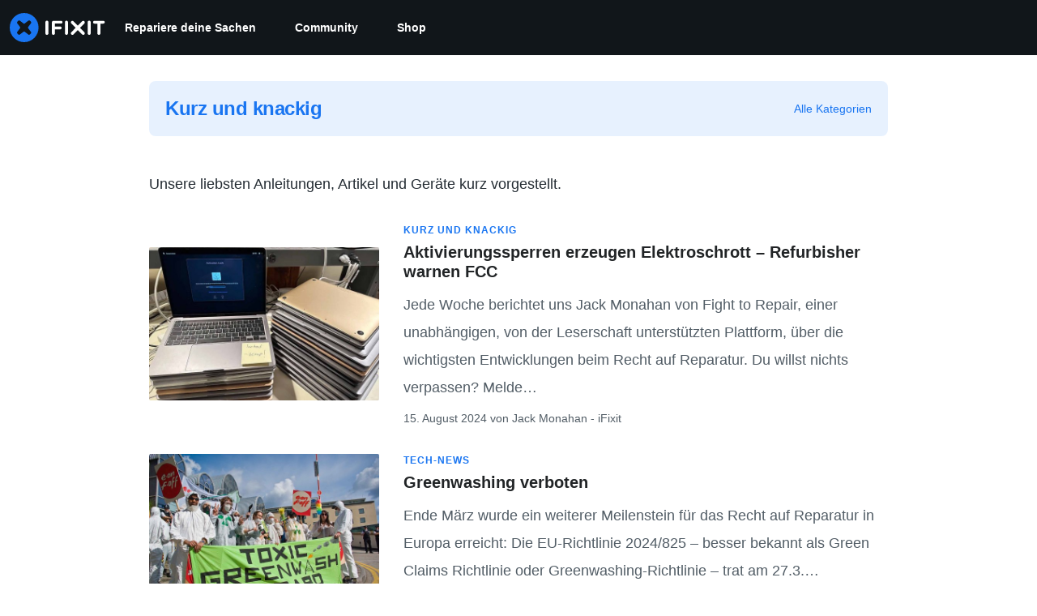

--- FILE ---
content_type: text/html; charset=utf-8
request_url: https://de.ifixit.com/News/kategorie/kurz_und_knackig
body_size: 24488
content:
<!DOCTYPE html>
<html dir="ltr" lang="de" xmlns:fb="http://ogp.me/ns/fb#">
   <head>
      
   <link rel="preconnect" href="https://valkyrie.cdn.ifixit.com" crossorigin>
   <link rel="preconnect" href="https://assets.cdn.ifixit.com" crossorigin>
   <link rel="preconnect" href="https://guide-images.cdn.ifixit.com" crossorigin>
   <link rel="preconnect" href="https://cdn.shopify.com" crossorigin>

   <link rel="preload"
      href="https://assets.cdn.ifixit.com/Assets/translations/de-translations.js?13675"
      as="script"
      fetchpriority="high"
         >
   <link rel="preload"
      href="https://assets.cdn.ifixit.com/Assets/scripts/runtime.js.5cfa3bfb77c3ba64571e.js"
      as="script"
      fetchpriority="high"
         >

      
      <script>
   window.dataLayer = window.dataLayer || [];
   function gtag(){dataLayer.push(arguments);}
   gtag('set', 'isEmployee', false);
   (function() {
      function hasPiwikConsent() {
         try {
            var fromPiwik = null
            document.cookie.split(';').forEach(function(cookie) {
               var parts = cookie.split('=');
               if (parts[0].trim() === 'ppms_privacy_6bf6bc54-82ca-4321-8620-b12d5c9b57b6') {
                  var cookieObject = JSON.parse(decodeURIComponent(parts[1]));
                  if (cookieObject && cookieObject.consents) {
                     fromPiwik = Object.values(cookieObject.consents).every(function(consent) {
                        return consent.status == 1;
                     });
                  }
               }
            });
         } catch (e) {
            console.error("Error parsing piwik cookie", e);
            return null;
         }
         return fromPiwik;
      }
      var needsConsent = false;
      var hasConsent = hasPiwikConsent();
      var cookiesOk = hasConsent !== null ? hasConsent : !needsConsent;
      var consent = cookiesOk ? 'granted' : 'denied';
      console.log("GTAG Consent", consent);
      gtag('consent', 'default', {
         'ad_storage': consent,
         'ad_user_data': consent,
         'ad_personalization': consent,
         'analytics_storage': consent,
      });
      gtag('event', 'consent_default', { consentValue: consent });
   })()
</script>
<!-- Google Tag Manager -->
<script>(function(w,d,s,l,i){w[l]=w[l]||[];w[l].push({'gtm.start':
new Date().getTime(),event:'gtm.js'});var f=d.getElementsByTagName(s)[0],
j=d.createElement(s),dl=l!='dataLayer'?'&l='+l:'';j.async=true;j.src=
'https://www.googletagmanager.com/gtm.js?id='+i+dl;f.parentNode.insertBefore(j,f);
})(window,document,'script','dataLayer','GTM-59NVBFN');</script>
<!-- End Google Tag Manager -->      <!-- ActiveCampaign Tracking Code -->
<script>
   (function(e,t,o,n,p,r,i){e.visitorGlobalObjectAlias=n;e[e.visitorGlobalObjectAlias]=e[e.visitorGlobalObjectAlias]||function(){(e[e.visitorGlobalObjectAlias].q=e[e.visitorGlobalObjectAlias].q||[]).push(arguments)};e[e.visitorGlobalObjectAlias].l=(new Date).getTime();r=t.createElement("script");r.src=o;r.async=true;i=t.getElementsByTagName("script")[0];i.parentNode.insertBefore(r,i)})(window,document,"https://diffuser-cdn.app-us1.com/diffuser/diffuser.js","vgo");
   vgo('setAccount', 1000565048);

   vgo('setTrackByDefault', false);

   function hasPiwikConsent() {
      try {
         var fromPiwik = null;
         document.cookie.split(';').forEach(function(cookie) {
            var parts = cookie.split('=');
            if (parts[0].trim() === 'ppms_privacy_6bf6bc54-82ca-4321-8620-b12d5c9b57b6') {
            var cookieObject = JSON.parse(decodeURIComponent(parts[1]));
            if (cookieObject && cookieObject.consents) {
               fromPiwik = Object.values(cookieObject.consents).every(function(consent) {
                  return consent.status == 1;
               });
            }
            }
         });
         return fromPiwik;
      } catch (e) {
         console.error("Error parsing piwik cookie", e);
         return null;
      }
   }

   // Check if consent is needed based on region
   var needsConsent = false;
   var hasConsent = hasPiwikConsent();
   var cookiesOk = hasConsent !== null ? hasConsent : !needsConsent;

   if (cookiesOk) {
      vgo('process', 'allowTracking');
      vgo('setEmail', '');
   }

    vgo('process');
</script>
<!-- End ActiveCampaign Tracking Code -->
      <title>Category: Kurz und knackig - iFixit</title>

      <meta http-equiv="Content-Type" content="text/html;charset=utf-8" />
      <meta name="viewport" content="width=device-width, initial-scale=1">
      <meta name="description" content="Unsere liebsten Anleitungen, Artikel und Geräte kurz vorgestellt." />
      <meta name="title" content="Category: Kurz und knackig - iFixit" />
      <meta name="keywords" content="iFixit, Mac, MacBook, iPod, iPhone, Repair, Parts, XBox, PlayStation, Game Boy, Nintendo DSi, tools" />

         <meta name="robots" content="index, follow, max-image-preview:large" />

               <link id="canonical-link" rel="canonical" href="https://de.ifixit.com/News/kategorie/kurz_und_knackig" />
      
                  <link rel="alternate" hreflang="de" href="https://de.ifixit.com/News/kategorie/kurz_und_knackig" />
      <link rel="alternate" hreflang="en" href="https://www.ifixit.com/News/category/kurz_und_knackig" />
      <link rel="alternate" hreflang="es" href="https://es.ifixit.com/News/category/kurz_und_knackig" />
      <link rel="alternate" hreflang="fr" href="https://fr.ifixit.com/News/cat%C3%A9gorie/kurz_und_knackig" />
      <link rel="alternate" hreflang="it" href="https://it.ifixit.com/News/category/kurz_und_knackig" />
      <link rel="alternate" hreflang="nl" href="https://nl.ifixit.com/News/category/kurz_und_knackig" />
      <link rel="alternate" hreflang="pt" href="https://pt.ifixit.com/News/category/kurz_und_knackig" />
      <link rel="alternate" hreflang="ru" href="https://ru.ifixit.com/News/category/kurz_und_knackig" />
      <link rel="alternate" hreflang="tr" href="https://tr.ifixit.com/News/category/kurz_und_knackig" />
      <link rel="alternate" hreflang="zh" href="https://zh.ifixit.com/News/category/kurz_und_knackig" />
      <link rel="alternate" hreflang="ja" href="https://jp.ifixit.com/News/%E3%82%AB%E3%83%86%E3%82%B4%E3%83%AA%E3%83%BC/kurz_und_knackig" />
      <link rel="alternate" hreflang="ko" href="https://ko.ifixit.com/News/category/kurz_und_knackig" />
      <link rel="alternate" hreflang="x-default" href="https://www.ifixit.com/News/category/kurz_und_knackig" />

            
                                                                  <meta property="og:type" content="article" />
                                                                     <meta property="og:title" content="Category: Kurz und knackig" />
                                                                     <meta property="og:description" content="Unsere liebsten Anleitungen, Artikel und Geräte kurz vorgestellt." />
                                                                     <meta property="og:url" content="https://de.ifixit.com/News/kategorie/kurz_und_knackig" />
                                                                     <meta property="og:site_name" content="iFixit" />
                                                                     <meta property="og:image" content="https://guide-images.cdn.ifixit.com/igi/YlogWMLVAtHbPF5J.full" />
                              
            <meta name="verify-v1" content="jw37yaG9O4vmztqkH8xsZEeQtGHqzC3GZXfwk5xUCeM=" />

            
               <meta name="viewport" content="width=device-width, initial-scale=1.0, minimum-scale=1"/>
      
               <link rel="stylesheet" type="text/css" media="print" href="https://assets.cdn.ifixit.com/Assets/Admin/ifixit/Shared-print-4vKZnU54L24ZnG6tuvAwTw.css" />
      
      
            
            
            
      
               <script>
   var deferCss = {
      hidden: true,
      timeout: null,
      supportsPreload: function() {
         try {
            return document.createElement('link').relList.supports('preload');
         } catch (e) {
            return false;
         }
      },
      fallbackNoPreload: function() {
         if (deferCss.supportsPreload()) {
            return;
         }
         var applyFallback = function() {
            var links = document.querySelectorAll('.cssPreload');
            if (!links.length) {
               return;
            }
            for (var i = 0; i < links.length; ++i) {
               var link = links[i];
               link.onload = null;
               link.rel = 'stylesheet';
               link.className = 'cssReady';
            }
            deferCss.applyCssWhenDomLoaded();
         };
         if (document.readyState === 'loading') {
            document.addEventListener('DOMContentLoaded', applyFallback);
         } else {
            applyFallback();
         }
      },
      unhide: function() {
         if (deferCss.hidden) {
            var hider = document.getElementById('cssHide');
            hider && hider.parentElement.removeChild(hider);

            var criticalCss = document.getElementById('criticalCss');
            criticalCss && criticalCss.parentElement.removeChild(criticalCss);

            deferCss.hidden = false;
         }
      },
      applyAllCss: function() {
         if (!deferCss.hidden) {
            return;
         }
         clearTimeout(deferCss.timeout);
         var links = document.querySelectorAll('.cssReady, .cssPreload');
         var link;
         for (var i = 0; i < links.length; ++i) {
            link = links[i];
                        link.onload = null;
            link.rel = 'stylesheet';
         }
         deferCss.unhide();
      },
      cssLoaded: function(link, success) {
         link.className = success ? "cssReady" : "cssFailed";
         if (!success) {
            console.error(link.href + " failed to load");
         }
         var stillWaiting = document.querySelector('.cssPreload');
         if (!stillWaiting) {
            deferCss.applyCssWhenDomLoaded();
         }
      },
      applyCssWhenDomLoaded: function() {
         // Loading hasn't finished yet
         if (document.readyState === 'loading') {
            document.addEventListener('DOMContentLoaded', function() { deferCss.applyAllCss(); });
         } else {
            // `DOMContentLoaded` has already fired
            deferCss.applyAllCss();
         }
      },
      setTimeout: function(timeout) {
         deferCss.timeout = setTimeout(function() {
            console.warn("Deferred CSS took too long to load. Displaying anyway...");
            deferCss.applyCssWhenDomLoaded();
         }, timeout);
      }
   };
   deferCss.fallbackNoPreload();
                  deferCss.setTimeout(25000);
         </script>
      
      
   <noscript>
      
   </noscript>
         <link type="text/css" href="https://assets.cdn.ifixit.com/Assets/Guide/ifixit/guide-all-NPIAn_MrfEuGy9PkRAtm4A.css"
               rel="preload" as="style" onload="deferCss.cssLoaded(this, true)"
         onerror="this.onerror = this.onload = null; deferCss.cssLoaded(this, false);"
         class="cssPreload"
         />
   <link type="text/css" href="https://assets.cdn.ifixit.com/Assets/Admin/ifixit/font-awesome-yMF965gfPyQcdUoRNuZl_Q.css"
               rel="preload" as="style" onload="deferCss.cssLoaded(this, true)"
         onerror="this.onerror = this.onload = null; deferCss.cssLoaded(this, false);"
         class="cssPreload"
         />
   <link type="text/css" href="https://assets.cdn.ifixit.com/Assets/Guide/ifixit/module-all-EBwgMqI05crfGYEoIBZm1g.css"
               rel="preload" as="style" onload="deferCss.cssLoaded(this, true)"
         onerror="this.onerror = this.onload = null; deferCss.cssLoaded(this, false);"
         class="cssPreload"
         />
   <link type="text/css" href="https://assets.cdn.ifixit.com/Assets/Guide/ifixit/core-MOKrpbqISKNncJN1jmwygQ.css"
               rel="preload" as="style" onload="deferCss.cssLoaded(this, true)"
         onerror="this.onerror = this.onload = null; deferCss.cssLoaded(this, false);"
         class="cssPreload"
         />
   <link type="text/css" href="https://assets.cdn.ifixit.com/Assets/Admin/ifixit/tailwind-cli-WMetUukSvxAg-vKVgO1pig.css"
               rel="preload" as="style" onload="deferCss.cssLoaded(this, true)"
         onerror="this.onerror = this.onload = null; deferCss.cssLoaded(this, false);"
         class="cssPreload"
         />
   <link type="text/css" href="https://assets.cdn.ifixit.com/Assets/Admin/ifixit/header_footer_old-CaVLzokzxP2wx2a4Y6aFFA.css"
               rel="preload" as="style" onload="deferCss.cssLoaded(this, true)"
         onerror="this.onerror = this.onload = null; deferCss.cssLoaded(this, false);"
         class="cssPreload"
         />
   <link type="text/css" href="https://assets.cdn.ifixit.com/Assets/Admin/ifixit/Shared-i18n_formatting-DU8KwhEfZiWffZmgLzYBgg.css"
               rel="preload" as="style" onload="deferCss.cssLoaded(this, true)"
         onerror="this.onerror = this.onload = null; deferCss.cssLoaded(this, false);"
         class="cssPreload"
         />
   <link type="text/css" href="https://assets.cdn.ifixit.com/Assets/Guide/ifixit/news-comments-8Y8sW3m8nr-qeJn805eD9w.css"
               rel="preload" as="style" onload="deferCss.cssLoaded(this, true)"
         onerror="this.onerror = this.onload = null; deferCss.cssLoaded(this, false);"
         class="cssPreload"
         />

   <noscript>
         <link type="text/css" href="https://assets.cdn.ifixit.com/Assets/Guide/ifixit/guide-all-NPIAn_MrfEuGy9PkRAtm4A.css"
               rel="stylesheet"
         />
   <link type="text/css" href="https://assets.cdn.ifixit.com/Assets/Admin/ifixit/font-awesome-yMF965gfPyQcdUoRNuZl_Q.css"
               rel="stylesheet"
         />
   <link type="text/css" href="https://assets.cdn.ifixit.com/Assets/Guide/ifixit/module-all-EBwgMqI05crfGYEoIBZm1g.css"
               rel="stylesheet"
         />
   <link type="text/css" href="https://assets.cdn.ifixit.com/Assets/Guide/ifixit/core-MOKrpbqISKNncJN1jmwygQ.css"
               rel="stylesheet"
         />
   <link type="text/css" href="https://assets.cdn.ifixit.com/Assets/Admin/ifixit/tailwind-cli-WMetUukSvxAg-vKVgO1pig.css"
               rel="stylesheet"
         />
   <link type="text/css" href="https://assets.cdn.ifixit.com/Assets/Admin/ifixit/header_footer_old-CaVLzokzxP2wx2a4Y6aFFA.css"
               rel="stylesheet"
         />
   <link type="text/css" href="https://assets.cdn.ifixit.com/Assets/Admin/ifixit/Shared-i18n_formatting-DU8KwhEfZiWffZmgLzYBgg.css"
               rel="stylesheet"
         />
   <link type="text/css" href="https://assets.cdn.ifixit.com/Assets/Guide/ifixit/news-comments-8Y8sW3m8nr-qeJn805eD9w.css"
               rel="stylesheet"
         />

   </noscript>

      <script>
   </script>


      

            
               
   
   <!-- Google tag (gtag.js) -->
   <script async src="https://www.googletagmanager.com/gtag/js?id=G-5ZXNWJ73GK"></script>
   <script>
      window.dataLayer = window.dataLayer || [];
      function gtag(){dataLayer.push(arguments);}
      gtag('js', new Date());

            const ga4Params = {};
      const userProperties = {"preferred_store":"ifixit-us","preferred_store_locale":"en-us","preferred_language":"DE","on_mobile_app":"false","customer_type":"regular"};
               gtag('config', 'G-5ZXNWJ73GK', ga4Params);
            gtag('set', 'user_properties', userProperties);
   </script>
   <!-- End Google tag (gtag.js) -->
         
      <script type="text/javascript">
         window.fbq=window.fbq||function(){};
      </script>                     <link rel="apple-touch-icon" sizes="57x57" href="https://assets.cdn.ifixit.com/static/icons/ifixit/apple-touch-icon-57x57.png">
<link rel="apple-touch-icon" sizes="60x60" href="https://assets.cdn.ifixit.com/static/icons/ifixit/apple-touch-icon-60x60.png">
<link rel="apple-touch-icon" sizes="72x72" href="https://assets.cdn.ifixit.com/static/icons/ifixit/apple-touch-icon-72x72.png">
<link rel="apple-touch-icon" sizes="76x76" href="https://assets.cdn.ifixit.com/static/icons/ifixit/apple-touch-icon-76x76.png">
<link rel="apple-touch-icon" sizes="114x114" href="https://assets.cdn.ifixit.com/static/icons/ifixit/apple-touch-icon-114x114.png">
<link rel="apple-touch-icon" sizes="120x120" href="https://assets.cdn.ifixit.com/static/icons/ifixit/apple-touch-icon-120x120.png">
<link rel="apple-touch-icon" sizes="144x144" href="https://assets.cdn.ifixit.com/static/icons/ifixit/apple-touch-icon-144x144.png">
<link rel="apple-touch-icon" sizes="152x152" href="https://assets.cdn.ifixit.com/static/icons/ifixit/apple-touch-icon-152x152.png">
<link rel="apple-touch-icon" sizes="180x180" href="https://assets.cdn.ifixit.com/static/icons/ifixit/apple-touch-icon-180x180.png">
<link rel="icon" type="image/png" href="https://assets.cdn.ifixit.com/static/icons/ifixit/favicon-32x32.png" sizes="32x32">
<link rel="icon" type="image/png" href="https://assets.cdn.ifixit.com/static/icons/ifixit/android-chrome-192x192.png" sizes="192x192">
<link rel="icon" type="image/png" href="https://assets.cdn.ifixit.com/static/icons/ifixit/favicon-96x96.png" sizes="96x96">
<link rel="icon" type="image/png" href="https://assets.cdn.ifixit.com/static/icons/ifixit/favicon-16x16.png" sizes="16x16">
<link rel="manifest" href="https://assets.cdn.ifixit.com/static/icons/ifixit/manifest.json">
<link rel="mask-icon" href="https://assets.cdn.ifixit.com/static/icons/ifixit/safari-pinned-tab.svg" color="#5bbad5">
<meta name="apple-mobile-web-app-title" content="ifixit">
<meta name="application-name" content="ifixit">
<meta name="msapplication-TileColor" content="#ffffff">
<meta name="msapplication-TileImage" content="https://assets.cdn.ifixit.com/static/icons/ifixit/mstile-144x144.png">
<meta name="theme-color" content="#ffffff">
   
      <script defer type="text/javascript" src="https://assets.cdn.ifixit.com/Assets/scripts/runtime.js.5cfa3bfb77c3ba64571e.js"></script>
<script nomodule src="/v3/polyfill.min.js?flags=gated&amp;features=Array.prototype.flat,Array.prototype.flatMap,default,es2022,fetch,IntersectionObserver,Intl.RelativeTimeFormat,Intl.RelativeTimeFormat.~locale.en,NodeList.prototype.forEach,Number.isInteger,Object.entries,Object.fromEntries,Promise.prototype.finally,queueMicrotask,ResizeObserver,String.prototype.matchAll,WeakMap,WeakSet"></script>

   <script defer type="text/javascript" src="https://assets.cdn.ifixit.com/Assets/translations/de-translations.js?13675"></script>


   <script defer type="text/javascript" src="https://assets.cdn.ifixit.com/Assets/scripts/7038.e129f4508739ca03e27b.js"></script>
   <script defer type="text/javascript" src="https://assets.cdn.ifixit.com/Assets/scripts/9469.35b51e120fe4f982c8c7.js"></script>
   <script defer type="text/javascript" src="https://assets.cdn.ifixit.com/Assets/scripts/5179.ae748c30197d8f23ceff.js"></script>
   <script defer type="text/javascript" src="https://assets.cdn.ifixit.com/Assets/scripts/9894.30b23194e83005fccad1.js"></script>
   <script defer type="text/javascript" src="https://assets.cdn.ifixit.com/Assets/scripts/7479.5476c65ad39e4a0514c9.js"></script>
   <script defer type="text/javascript" src="https://assets.cdn.ifixit.com/Assets/scripts/529.8956376dc0bb8a09e6ec.js"></script>
   <script defer type="text/javascript" src="https://assets.cdn.ifixit.com/Assets/scripts/6242.cbba0b7a5ff102e61bf7.js"></script>
   <script defer type="text/javascript" src="https://assets.cdn.ifixit.com/Assets/scripts/9776.55f9013b2289519f82d8.js"></script>
   <script defer type="text/javascript" src="https://assets.cdn.ifixit.com/Assets/scripts/8668.ec50f54b151be937b29b.js"></script>
   <script defer type="text/javascript" src="https://assets.cdn.ifixit.com/Assets/scripts/5055.7520d96db65abcb961c9.js"></script>
   <script defer type="text/javascript" src="https://assets.cdn.ifixit.com/Assets/scripts/7319.8428fef192b3b6dd5407.js"></script>
   <script defer type="text/javascript" src="https://assets.cdn.ifixit.com/Assets/scripts/6156.94ad5f1ff094e71627a7.js"></script>
   <script defer type="text/javascript" src="https://assets.cdn.ifixit.com/Assets/scripts/7347.1454d27af8b33cb53ff8.js"></script>
   <script defer type="text/javascript" src="https://assets.cdn.ifixit.com/Assets/scripts/2355.4a3f4047408efda838c5.js"></script>
   <script defer type="text/javascript" src="https://assets.cdn.ifixit.com/Assets/scripts/6332.ce690d657eee74a446c7.js"></script>
   <script defer type="text/javascript" src="https://assets.cdn.ifixit.com/Assets/scripts/8892.9473fd2f633f74410f12.js"></script>
   <script defer type="text/javascript" src="https://assets.cdn.ifixit.com/Assets/scripts/3118.38fed86f299f5f2d01a2.js"></script>
   <script defer type="text/javascript" src="https://assets.cdn.ifixit.com/Assets/scripts/4686.1c31d63bca0d5b8e85d6.js"></script>
   <script defer type="text/javascript" src="https://assets.cdn.ifixit.com/Assets/scripts/7287.77012db86068624000e7.js"></script>
   <script defer type="text/javascript" src="https://assets.cdn.ifixit.com/Assets/scripts/2237.76584acb4e1dfd3e5b7c.js"></script>
   <script defer type="text/javascript" src="https://assets.cdn.ifixit.com/Assets/scripts/6600.caecbba727555e2cb284.js"></script>
   <script defer type="text/javascript" src="https://assets.cdn.ifixit.com/Assets/scripts/2112.639c10fc2bfd4961a78b.js"></script>
   <script defer type="text/javascript" src="https://assets.cdn.ifixit.com/Assets/scripts/7605.f7814f73ff11552268df.js"></script>
   <script defer type="text/javascript" src="https://assets.cdn.ifixit.com/Assets/scripts/5543.abae6c22238926ef69da.js"></script>
   <script defer type="text/javascript" src="https://assets.cdn.ifixit.com/Assets/scripts/8684.99eb37072e77c70ab2d3.js"></script>
   <script defer type="text/javascript" src="https://assets.cdn.ifixit.com/Assets/scripts/5326.e034af67a3bb0a4e92fa.js"></script>
   <script defer type="text/javascript" src="https://assets.cdn.ifixit.com/Assets/scripts/2649.98420c1304fa5c73f48a.js"></script>
   <script defer type="text/javascript" src="https://assets.cdn.ifixit.com/Assets/scripts/876.2c8b40fe86c0289b39b7.js"></script>
   <script defer type="text/javascript" src="https://assets.cdn.ifixit.com/Assets/scripts/2990.6d3cb047558262ee4689.js"></script>
   <script defer type="text/javascript" src="https://assets.cdn.ifixit.com/Assets/scripts/1093.8f42ded12c4844bbcb86.js"></script>
   <script defer type="text/javascript" src="https://assets.cdn.ifixit.com/Assets/scripts/831.a66b8fe2dc1c0bb47772.js"></script>
   <script defer type="text/javascript" src="https://assets.cdn.ifixit.com/Assets/scripts/6957.c87910a2e9f787b0d0f6.js"></script>
   <script defer type="text/javascript" src="https://assets.cdn.ifixit.com/Assets/scripts/139.5e98fcead98420f5be11.js"></script>
   <script defer type="text/javascript" src="https://assets.cdn.ifixit.com/Assets/scripts/4534.d6bcabe994ec79dd3536.js"></script>
   <script defer type="text/javascript" src="https://assets.cdn.ifixit.com/Assets/scripts/663.828d89b13e1fa1d54aba.js"></script>
   <script defer type="text/javascript" src="https://assets.cdn.ifixit.com/Assets/scripts/1399.ff91016e0301d3bb6834.js"></script>
   <script defer type="text/javascript" src="https://assets.cdn.ifixit.com/Assets/scripts/guidepage.js.3d94d144f400b2168ed6.js"></script>
   <script defer type="text/javascript" src="https://assets.cdn.ifixit.com/Assets/scripts/wp-link.js.bdcef429383e930fa90d.js"></script>
   <script defer type="text/javascript" src="https://assets.cdn.ifixit.com/Assets/scripts/consent-banner.js.fe1e324d5889c17bc1c0.js"></script>
   <script defer type="text/javascript" src="https://assets.cdn.ifixit.com/Assets/scripts/error-capture.js.361c4689ff8f2b23fbe8.js"></script>


      
            <style id="criticalCss">
         .skip-to-content {
  .skip-to-content:active,
  .skip-to-content:focus {
    background-color: #000;
    color: #fff;
    font-size: 36px;
    height: auto;
    left: 0;
    margin: 5px;
    overflow: auto;
    padding: 5px;
    text-align: center;
    top: 0;
    width: auto;
    z-index: 999;
  }
}
@media (-ms-high-contrast: none) {
  ::-ms-backdrop {
    opacity: 0.5;
  }
}
[hidden] {
  display: none !important;
}
.skip-to-content {
  .skip-to-content:active,
  .skip-to-content:focus {
    background-color: #000;
    color: #fff;
    font-size: 36px;
    height: auto;
    left: 0;
    margin: 5px;
    overflow: auto;
    padding: 5px;
    text-align: center;
    top: 0;
    width: auto;
    z-index: 999;
  }
}
.col-4,
.col-8 {
  padding-left: 15px;
  padding-right: 15px;
  position: relative;
  width: 100%;
}
.col-4 {
  flex: 0 0 33.3333333333%;
  max-width: 33.3333333333%;
}
.col-8 {
  flex: 0 0 66.6666666667%;
  max-width: 66.6666666667%;
}
.wp img {
  height: auto;
  max-width: 100%;
}
.wp p {
  margin: 0 auto 30px;
}
.wp h1,
.wp h2,
.wp p {
  padding-left: 1.5rem;
  padding-right: 1.5rem;
}
.wp .container h1:not(.alignfull),
.wp .container h2:not(.alignfull),
.wp .container p:not(.alignfull) {
  padding-left: 0;
  padding-right: 0;
}
.wp h2 {
  border: none;
  color: #212426;
  font-size: 22px;
  font-weight: 900;
  line-height: 1.21em;
  margin-bottom: 30px;
  margin-top: 0;
  padding-bottom: 2px;
  padding-top: 0;
}
.wp p {
  font-family: var(--font-family-sans-system);
  font-size: 18px;
  line-height: 1.9;
}
.wp .page-header-archive {
  border-radius: 8px;
  margin-bottom: 42px;
  padding: 1rem;
}
.wp .page-header-archive h1 {
  font-size: 24px;
  margin: 0;
}
@media (min-width: 768px) {
  .wp .page-header-archive {
    padding: 1.25rem;
  }
}
.wp h2.entry-title {
  font-size: 16px;
  font-weight: 700;
  margin-bottom: 12px;
  padding-bottom: 0;
}
.wp .hentry .image-container {
  position: relative;
}
.wp .hentry .image-container:before {
  content: "";
  display: block;
  padding-top: 66.6666666667%;
  width: 100%;
}
.wp .hentry .image-container img {
  height: 100%;
  left: 0;
  -o-object-fit: cover;
  object-fit: cover;
  position: absolute;
  top: 0;
  width: 100%;
}
.wp .hentry header .wp-post-image {
  border-radius: 2px;
}
.wp .hentry:not(.entry-featured) .image-container {
  margin: 3px 0;
}
@media (min-width: 768px) {
  .wp h2.entry-title {
    font-size: 20px;
  }
  .wp .wp-post-image {
    margin-bottom: 0.5rem;
  }
}
.wp #category .page-header {
  align-items: center;
  background: rgba(25, 117, 241, 0.1);
  display: flex;
  justify-content: space-between;
}
.wp #category .page-header h1 {
  color: #1975f1;
}
.wp #category .page-header a {
  font-size: 14px;
  font-style: normal;
  font-weight: 400;
  line-height: 17px;
  -webkit-text-decoration: none;
  text-decoration: none;
}
.wp #category .hentry {
  margin-bottom: 24px;
}
.wp #category .entry-excerpt {
  margin-bottom: 12px;
}
.wp #category .entry-excerpt,
.wp #category time {
  color: #525d66;
}
.wp #category .author-meta,
.wp #category .author-meta a {
  color: #525d66;
  display: inline-block;
  font-size: 14px;
}
@media (max-width: 767.98px) {
  .wp #category .author-meta,
  .wp #category .entry-excerpt {
    display: none;
  }
}
@media (min-width: 768px) {
  .wp #category .hentry {
    margin-bottom: 32px;
  }
}
@media (-ms-high-contrast: none) {
  ::-ms-backdrop {
    opacity: 0.5;
  }
}
.skip-to-content {
  .skip-to-content:active,
  .skip-to-content:focus {
    background-color: #000;
    color: #fff;
    font-size: 36px;
    height: auto;
    left: 0;
    margin: 5px;
    overflow: auto;
    padding: 5px;
    text-align: center;
    top: 0;
    width: auto;
    z-index: 999;
  }
}
:where(#main) {
  max-width: 100%;
}
:where(#wpBody .container) {
  max-width: var(--main-container-width);
}
@media screen and (min-width: 1280px) {
  :where(#wpBody .container) {
    padding-inline: 0;
  }
}
:root {
  --main-container-width: 1280px;
  --overflow-x: var(--overflow-x);
}
:where(svg[class*="fa-"], i[class*="fa-"]).fa-xl {
  font-size: 24px;
}
.hidden,
[hidden] {
  display: none !important;
}
#page {
  flex: 1;
  overflow-x: var(--overflow-x);
  position: relative;
}
#page:has(.wp .alignfull:not(.subscribe-wrap)) {
  overflow-x: hidden;
}
#contentFloat {
  padding-bottom: 24px;
}
#contentFloat .content-container {
  display: flex;
  gap: 24px;
}
@media only screen and (max-width: 1000px) {
  #contentFloat .content-container {
    flex-wrap: wrap;
    -ms-flex-wrap: wrap;
  }
}
.fullWidth #contentFloat {
  width: 100%;
}
@media only screen and (max-width: 1000px) {
  .responsive #contentFloat {
    width: 100%;
  }
}
#content {
  flex: 1;
  max-width: 100%;
}
.fullWidth #content {
  width: 100%;
}
#background {
  display: flex;
  flex-direction: column;
  min-height: 100vh;
  padding: 0;
}
#background:has(.wp-embed) {
  overflow-x: hidden;
}
:where(#main) {
  margin-inline: auto;
  width: var(--main-container-width);
}
@media only screen and (max-width: 1000px) {
  .responsive #content,
  .responsive #main,
  .responsive #mainBody {
    margin: auto !important;
    width: 100%;
  }
}
#mainBody {
  border-radius: 8px;
  border-radius: 0;
  box-shadow: none;
  min-height: 300px;
  padding-top: 0.1px;
  position: relative;
  text-align: left;
  text-align: start;
}
.throbber {
  animation: a 0.8s linear infinite;
  border: 8px solid hsla(0, 0%, 100%, 0.2);
  border-radius: 50px;
  border-top-color: #fff;
  height: 50px;
  margin: 0 auto 20px;
  width: 50px;
}
@keyframes a {
  0% {
    transform: rotate(0deg);
  }
  to {
    transform: rotate(1turn);
  }
}
.container {
  position: relative;
}
.container div[class~="row"]:last-of-type {
  margin-bottom: 0;
}
.row {
  border-radius: 8px;
  display: -webkit-flex;
  flex-direction: row;
  margin-bottom: 20px;
  position: relative;
}
@media only screen and (max-width: 1000px) {
  .responsive input[type] {
    font-size: 16px;
  }
}
.modalBox {
  -webkit-overflow-scrolling: touch;
  border: 0;
  border-radius: 0;
  bottom: 0;
  left: 0;
  overflow: auto;
  padding: 30px 15px;
  position: fixed;
  right: 0;
  top: 0;
  z-index: 100000;
}
.modalContentBox {
  height: auto !important;
  margin: 0 auto;
  max-width: 872px;
  overflow: hidden;
  padding: 0;
  position: relative;
  text-align: center;
}
.modalBox > .throbber {
  margin-top: 200px;
}
#notifications {
  background-color: #fdf7e6;
  border-bottom: 2px solid #f9cd46;
  color: #6f5504;
  position: relative;
  width: 100%;
  z-index: 1100;
}
#notifications .close {
  font-size: 16px;
  position: absolute;
  right: 5px;
  top: 25%;
}
:where(input.button, button.button, span.button, a.button, .button[role="button"]) {
  -webkit-appearance: none;
  background-color: #fff;
  border: 1px solid #d1d5db;
  border-radius: 4px;
  color: #212426;
  display: inline-block;
  font-size: 14px;
  font-weight: 600;
  padding: 8px 16px;
  position: relative;
  text-align: center;
}
:where(input.button, button.button, span.button, a.button, .button[role="button"]) {
  text-decoration: none;
}
@font-face {
  font-display: swap;
  font-family: icomoon;
  font-style: normal;
  font-weight: 400;
  src: url(https://assets.cdn.ifixit.com/static/fonts/ifixit/v2.0.2/icomoon.woff2?20210215=)
      format("woff2"),
    url(https://assets.cdn.ifixit.com/static/fonts/ifixit/v2.0.2/icomoon.woff?20210215=)
      format("woff"),
    url(https://assets.cdn.ifixit.com/static/fonts/ifixit/v2.0.2/icomoon.ttf?20160111=)
      format("truetype"),
    url(https://assets.cdn.ifixit.com/static/fonts/ifixit/v2.0.2/icomoon.svg?20160111=#icomoon)
      format("svg");
}
[data-icon]:before {
  speak: none;
  content: attr(data-icon);
  font-family: icomoon;
  font-style: normal;
  font-variant: normal;
  font-weight: 400;
  line-height: 1;
  text-transform: none;
}
.fa {
  -webkit-font-smoothing: antialiased;
  -moz-osx-font-smoothing: grayscale;
  display: inline-block;
  font: normal normal normal 14px/1 icomoon;
  font-size: inherit;
  text-rendering: auto;
}
.fa-times:before {
  content: "\f00d";
}
.fa-arrow-right:before {
  content: "\f061";
}
.fa-caret-down:before {
  content: "\f0d7";
}
.modalContentBox {
  max-width: 983px;
}
:root {
  --background: var(--color-gray-50);
  --foreground: var(--color-gray-950);
  --card: var(--color-white);
  --card-foreground: var(--color-gray-950);
  --popover: var(--color-white);
  --popover-foreground: var(--color-gray-950);
  --primary: var(--color-brand-500);
  --primary-foreground: var(--color-white);
  --secondary: var(--color-gray-200);
  --secondary-foreground: var(--color-gray-950);
  --muted: var(--color-gray-100);
  --muted-foreground: var(--color-gray-500);
  --accent: var(--color-gray-200);
  --accent-foreground: var(--color-gray-950);
  --destructive: var(--color-red-600);
  --destructive-foreground: var(--color-white);
  --border: var(--color-gray-300);
  --input: var(--color-gray-300);
  --ring: var(--color-gray-400);
  --chart-1: var(--color-orange-600);
  --chart-2: var(--color-teal-600);
  --chart-3: var(--color-cyan-900);
  --chart-4: var(--color-amber-400);
  --chart-5: var(--color-amber-500);
  --sidebar: var(--color-gray-50);
  --sidebar-foreground: var(--color-gray-950);
  --sidebar-primary: var(--color-gray-900);
  --sidebar-primary-foreground: var(--color-gray-50);
  --sidebar-accent: var(--color-gray-100);
  --sidebar-accent-foreground: var(--color-gray-900);
  --sidebar-border: var(--color-gray-200);
  --sidebar-ring: var(--color-gray-400);
  --header-bg-color: #fff;
}
.skip-to-content {
  height: 1px;
  left: -999px;
  overflow: hidden;
  position: absolute;
  top: auto;
  width: 1px;
  z-index: -999;
  .skip-to-content:active,
  .skip-to-content:focus {
    background-color: #000;
    color: #fff;
    font-size: 36px;
    height: auto;
    left: 0;
    margin: 5px;
    overflow: auto;
    padding: 5px;
    text-align: center;
    top: 0;
    width: auto;
    z-index: 999;
  }
}
* {
  box-sizing: border-box;
}
body,
html {
  font-family: -apple-system, BlinkMacSystemFont, Segoe UI, Noto Sans, Helvetica,
    Arial, sans-serif, Apple Color Emoji, Segoe UI Emoji;
  margin: 0;
  padding: 0;
  position: relative;
  text-rendering: optimizeSpeed;
}
:root {
  --wp-admin-theme-color: #007cba;
  --wp-admin-theme-color--rgb: 0, 124, 186;
  --wp-admin-theme-color-darker-10: #006ba1;
  --wp-admin-theme-color-darker-10--rgb: 0, 107, 161;
  --wp-admin-theme-color-darker-20: #005a87;
  --wp-admin-theme-color-darker-20--rgb: 0, 90, 135;
  --wp-admin-border-width-focus: 2px;
  --wp-block-synced-color: #7a00df;
  --wp-block-synced-color--rgb: 122, 0, 223;
  --wp-bound-block-color: var(--wp-block-synced-color);
}
.wp-block-embed {
  word-wrap: break-word;
}
.wp-block-embed iframe {
  max-width: 100%;
}
.wp-block-embed__wrapper {
  position: relative;
}
.wp-embed-responsive .wp-has-aspect-ratio .wp-block-embed__wrapper:before {
  content: "";
  display: block;
  padding-top: 50%;
}
.wp-embed-responsive .wp-has-aspect-ratio iframe {
  bottom: 0;
  height: 100%;
  left: 0;
  position: absolute;
  right: 0;
  top: 0;
  width: 100%;
}
.wp-embed-responsive .wp-embed-aspect-16-9 .wp-block-embed__wrapper:before {
  padding-top: 56.25%;
}
ul {
  box-sizing: border-box;
}
.entry-content {
  counter-reset: footnotes;
}
:root {
  --wp--preset--font-size--normal: 16px;
  --wp--preset--font-size--huge: 42px;
}
:where(figure) {
  margin: 0 0 1em;
}
.wp-block-embed {
  margin: 0 0 1em;
}
.container {
  margin-left: auto;
  margin-right: auto;
  max-width: 100%;
  padding-left: 15px;
  padding-right: 15px;
  width: 100%;
}
@media (min-width: 576px) {
  .container {
    max-width: 100%;
  }
}
@media (min-width: 768px) {
  .container {
    max-width: 100%;
  }
}
@media (min-width: 992px) {
  .container {
    max-width: 1400px;
  }
}
.row {
  display: flex;
  flex-wrap: wrap;
  margin-left: -15px;
  margin-right: -15px;
}
.col-md-4,
.col-md-8,
.col-sm-12 {
  padding-left: 15px;
  padding-right: 15px;
  position: relative;
  width: 100%;
}
@media (min-width: 576px) {
  .col-sm-12 {
    flex: 0 0 100%;
    max-width: 100%;
  }
}
@media (min-width: 768px) {
  .col-md-4 {
    flex: 0 0 33.3333333333%;
    max-width: 33.3333333333%;
  }
  .col-md-8 {
    flex: 0 0 66.6666666667%;
    max-width: 66.6666666667%;
  }
}
.btn {
  background-color: transparent;
  border: 1px solid transparent;
  border-radius: 4px;
  color: #111827;
  display: inline-block;
  font-size: 1rem;
  font-weight: 400;
  line-height: 1.5;
  padding: 8px 16px;
  text-align: center;
  vertical-align: middle;
}
.btn-secondary {
  background-color: #6c757d;
  border-color: #6c757d;
  color: #fff;
}
.wp {
  color: #242c33;
}
.wp *,
.wp :after,
.wp :before {
  box-sizing: border-box;
}
.wp a {
  -webkit-text-decoration: none;
  text-decoration: none;
}
.wp a:not(.wp-block-button__link):not(.btn-primary) {
  color: #1975f1;
}
.wp figure,
.wp img {
  height: auto;
  max-width: 100%;
}
.wp .entry-content > [class^="wp-block-"] {
  margin-bottom: 30px;
}
.wp figure {
  margin-left: 0;
}
.wp p,
.wp ul {
  margin: 0 auto 30px;
}
.wp h1,
.wp p {
  padding-left: 1.5rem;
  padding-right: 1.5rem;
}
.wp .container h1:not(.alignfull),
.wp .container p:not(.alignfull) {
  padding-left: 0;
  padding-right: 0;
}
.wp h1 {
  color: #212426;
  font-family: var(--font-family-sans-system);
  font-size: 35px;
  font-weight: 700;
  letter-spacing: -0.02em;
  line-height: 1.2em;
  margin: 3px 0;
  padding-bottom: 0;
  padding-top: 0;
}
.wp time {
  color: #828d96;
  font-family: var(--font-family-mono-system);
  font-size: 14px;
}
.wp li,
.wp p {
  font-family: var(--font-family-sans-system);
  font-size: 18px;
  line-height: 1.9;
}
.wp .btn {
  font-weight: 700;
}
@media (min-width: 768px) {
  .wp h1 {
    font-size: 36px;
  }
}
.wp .container {
  padding-left: 1.5rem;
  padding-right: 1.5rem;
}
@media (min-width: 992px) {
  .wp:not(.home) .container {
    max-width: 960px;
  }
}
.wp .entry-share {
  display: flex;
  justify-content: flex-end;
  margin-left: auto;
}
.wp .entry-share .btn {
  background: #f7f9fa;
  border: none;
  color: #242c33;
  padding-bottom: 6px;
  padding-right: 40px;
  padding-top: 6px;
  position: relative;
}
.wp .entry-share b {
  background: rgba(227, 232, 237, 0.5);
  border-bottom-right-radius: 4px;
  border-top-right-radius: 4px;
  line-height: 1.5;
  padding: 0.375rem 8px;
  position: absolute;
  right: 0;
  top: 0;
}
.wp .entry-meta-author {
  align-items: center;
  display: flex;
}
.wp .entry-meta-author img {
  height: 64px;
  margin-right: 16px;
  max-width: 64px;
}
.wp .entry-meta-author p {
  font-size: 14px;
  margin: 0;
}
.wp .entry-meta-author a {
  display: block;
}
.wp .entry-meta-author a.entry-author-link {
  color: #242c33 !important;
}
.wp .entry-meta-single {
  border: 1px solid #e3e8ed;
  border-radius: 4px;
  color: #828d96;
  margin-bottom: 30px;
  margin-top: 30px;
  padding: 1rem;
  position: relative;
}
.wp .entry-meta-single .col-md-4 {
  padding-bottom: 1.5rem;
}
.wp .entry-meta-single ul {
  margin: 0;
}
.wp .entry-meta-single ul li {
  font-size: 14px;
  line-height: 1.42857;
}
.wp .entry-meta-single ul li a {
  color: #525d66 !important;
}
.wp .entry-meta-list {
  align-items: center;
  display: flex;
}
@media (min-width: 768px) {
  .wp .entry-meta-single .entry-meta-author-wrapper {
    border-right: 1px solid #d2dadf;
    padding-bottom: 0;
  }
  .wp .entry-meta-single ul {
    margin-left: 1.5rem;
  }
}
.wp .header-image {
  height: 50vh;
  margin-top: -32px;
  position: relative;
  text-align: center;
}
.wp .header-image img {
  height: 100%;
  left: 0;
  -o-object-fit: cover;
  object-fit: cover;
  position: absolute;
  width: 100%;
}
.wp .header-image h1 {
  color: #fff;
  font-size: 20px;
}
.wp .header-image-overlay {
  height: 100%;
  left: 0;
  position: absolute;
  top: 0;
  width: 100%;
}
@supports (mix-blend-mode: multiply) {
  .wp .header-image-overlay {
    mix-blend-mode: multiply;
  }
}
@supports not (mix-blend-mode: multiply) {
  .wp .header-image-overlay {
    opacity: 0.5;
  }
}
.wp .header-image-content {
  height: 100%;
  left: 0;
  padding-bottom: 1rem;
  padding-top: 1rem;
  position: absolute;
  top: 0;
  width: 100%;
}
.wp .header-image-content .container {
  display: flex;
  flex-direction: column;
  height: 100%;
  justify-content: center;
}
.wp.single .header-image .post-cat {
  align-self: flex-start;
  background: rgba(17, 22, 26, 0.5);
  margin-left: auto;
  margin-right: auto;
}
@media (min-width: 768px) {
  .wp .header-image h1 {
    font-size: 36px;
  }
}
.wp .post-cat {
  display: inline-block;
  font-size: 12px;
  font-weight: 700;
  letter-spacing: 1px;
  margin-bottom: 8px;
  text-transform: uppercase;
}
.wp.single .post-cat {
  background: #edf6ff;
  border-radius: 4px;
  display: inline-block;
  font-size: 14px;
  letter-spacing: 0;
  padding: 4px 8px;
  text-transform: none;
}
.wp .entry-content:after,
.wp .entry-content:before {
  content: " ";
  display: table;
}
.wp .alignfull,
.wp .entry-content:after {
  clear: both;
}
.wp .alignfull:not(.subscribe-wrap) {
  margin-left: calc(-50vw + 50%);
  margin-right: calc(-50vw + 50%);
  max-width: 100vw;
  width: 100vw;
}
@media (min-width: 768px) {
  figure.wp-block-embed {
    clear: both;
    margin-left: auto;
    margin-right: auto;
  }
}
:root
  .wp:not(.page-template-default):not(.page-template-template-landing):not(.template-landing):not(.campaign-banner) {
  margin-top: 32px;
}
:root .wp .rounded-circle {
  border-radius: 50%;
}
:root .wp .list-unstyled {
  list-style: none;
  padding-left: 0;
}
@media (-ms-high-contrast: none) {
  .wp .header-image-overlay,
  ::-ms-backdrop {
    opacity: 0.5;
  }
  ::-ms-backdrop {
    opacity: 0.5;
  }
}

/*! File: Shared/prosemirror.less */
.ProseMirror-menubar-wrapper .ProseMirror {
  background: #fff;
  border: 1px solid #d1d5db;
  border-radius: 4px;
  color: #1f2937;
  line-height: 1.2;
  margin-top: 8px;
  min-height: 120px;
  outline: 0 solid transparent;
  padding: 12px 16px;
}
.ProseMirror-menubar-wrapper .ProseMirror .widget-container {
  display: inline-block;
  left: 20%;
  min-width: fit-content;
  min-width: 350px;
  position: absolute;
  user-select: none;
  width: 60%;
  z-index: 10;
}
.ProseMirror-menubar-wrapper
  .ProseMirror
  .widget-container
  .prosemirror-link-editor {
  background-color: #f9fafb;
  border: 1px solid #a8b4c4;
  border-radius: 2px;
  box-shadow: 0 -5px 15px 10px rgba(0, 3, 6, 0.07);
  margin-top: -115px;
  padding: 10px;
}
.ProseMirror-menubar-wrapper .ProseMirror .widget-container input {
  border: 1px solid #d1d5db;
  border-radius: 4px;
  bottom: 0.75em;
  color: rgba(0, 3, 6, 0.74);
  font-size: 12px;
  left: -133px;
  padding: 5px;
  visibility: hidden;
  width: 100%;
}
.ProseMirror-menubar-wrapper
  .ProseMirror
  .widget-container
  .link-edit-buttongroup {
  -ms-flex-pack: end;
  display: flex;
  flex-direction: row;
  -ms-justify-content: flex-end;
  justify-content: flex-end;
}
.ProseMirror-menubar-wrapper
  .ProseMirror
  .widget-container
  .link-edit-buttongroup
  .link-edit-button {
  margin: 15px 5px 5px;
  white-space: nowrap;
}
.ProseMirror-menubar {
  align-items: center;
  background-color: #f9fafb;
  border: 1px solid #e5e7eb;
  border-top-left-radius: inherit;
  border-top-right-radius: inherit;
  border-radius: 4px;
  box-sizing: border-box;
  display: flex;
  flex-wrap: wrap;
  font-size: 16px;
  left: 0;
  line-height: 0px;
  outline-style: none;
  overflow: visible;
  padding: 6px 8px;
  position: relative;
  right: 0;
  top: 0;
  z-index: 10;
}
.ProseMirror-menubar .ProseMirror-menuseparator {
  border: 1px solid #e5e7eb;
  display: inline-block;
  height: 24px;
  margin: 0 8px;
}
.ProseMirror-menuitem {
  display: inline-block;
  line-height: 0px;
  margin: 0 8px;
}
.ProseMirror-icon {
  cursor: pointer;
  display: inline-block;
  line-height: 0px;
  position: relative;
}
.ProseMirror-icon .tooltiptext {
  background-color: #000;
  border-radius: 4px;
  border-style: none;
  bottom: 120%;
  color: #fff;
  font-family: -apple-system, BlinkMacSystemFont, Segoe UI, Noto Sans, Helvetica,
    Arial, sans-serif, Apple Color Emoji, Segoe UI Emoji;
  font-size: 16px;
  left: -1px;
  opacity: 0;
  padding: 5px 10px;
  pointer-events: none;
  position: absolute;
  text-align: center;
  white-space: nowrap;
}
@media only screen and (max-width: 575px) {
  .ProseMirror-icon .tooltiptext {
    display: none;
  }
}
.ProseMirror-icon .tooltiptext:after {
  border: 6px solid transparent;
  border-top-color: #000;
  content: " ";
  left: 15px;
  margin-left: -6px;
  position: absolute;
  top: 100%;
}
.ProseMirror-icon .flipped-tooltip {
  bottom: -220%;
}
.ProseMirror-icon .flipped-tooltip:after {
  border-color: transparent transparent #000;
  top: -35%;
}
@media only screen and (hover: hover) {
  .ProseMirror-icon:hover .tooltiptext {
    opacity: 1;
    transition: opacity 0.2s ease 0.2s;
  }
}
.ProseMirror-icon svg {
  height: 1em;
}
.ProseMirror-icon span {
  vertical-align: text-top;
}
.ProseMirror-icon-reverse > svg {
  transform: scaleX(-1);
}
.ProseMirror-icon,
.ProseMirror-menu-dropdown {
  color: #6b7280;
}
.menubar-header {
  color: #212426;
  font-size: 26px;
  font-weight: 700;
}
.menubar-subheader {
  color: #4b5563;
  font-size: 20px;
  font-weight: 600;
}
.menubar-code {
  font-family: ui-monospace, SFMono-Regular, SF Mono, Menlo, Consolas, monospace;
}
.tooltiptext {
  color: #6b7280;
  font-size: 16px;
  font-weight: 400;
}
.ProseMirror-menu-disabled {
  color: #d1d5db;
}
.ProseMirror-menu-disabled.ProseMirror-icon {
  cursor: default;
}
.ProseMirror-menu-active {
  background-color: rgba(0, 3, 6, 0.07);
  border-radius: 4px;
}
.prosemirror {
  outline-style: none;
  position: relative;
}
.ProseMirror-textblock-dropdown {
  min-width: 3em;
}
.ProseMirror-menu {
  line-height: 1;
  margin: 0 -4px;
}
.ProseMirror-tooltip .ProseMirror-menu {
  white-space: pre;
  width: fit-content;
}
.ProseMirror-menu-dropdown,
.ProseMirror-menu-dropdown-menu {
  font-size: 90%;
  white-space: nowrap;
}
.ProseMirror-menu-dropdown {
  cursor: pointer;
  display: flex;
  padding-right: 16px;
  position: relative;
}
.ProseMirror-menu-dropdown svg {
  margin-right: 4px;
}
.ProseMirror-menu-dropdown:after {
  border-left: 4px solid transparent;
  border-right: 4px solid transparent;
  border-top: 5px solid;
  content: "";
  position: absolute;
  right: 4px;
  top: 38%;
}
.ProseMirror-menu-dropdown-wrap {
  display: inline-block;
  position: relative;
}
.ProseMirror-menu-dropdown-menu,
.ProseMirror-menu-submenu {
  background: #fff;
  border: 1px solid #aaa;
  color: #666;
  padding: 2px;
  position: absolute;
}
.ProseMirror-menu-dropdown-menu {
  min-width: 6em;
  z-index: 15;
}
.ProseMirror-menu-dropdown-item {
  cursor: pointer;
  padding: 2px 8px 2px 4px;
}
@media only screen and (hover: hover) {
  .ProseMirror-menu-dropdown-item:hover {
    background: #f2f2f2;
  }
}
.ProseMirror-menu-submenu-wrap {
  margin-right: -4px;
  position: relative;
}
.ProseMirror-menu-submenu-label:after {
  border-bottom: 4px solid transparent;
  border-left: 4px solid;
  border-top: 4px solid transparent;
  color: rgba(0, 0, 0, 0.6);
  content: "";
  position: absolute;
  right: 4px;
  top: 46%;
}
.ProseMirror-menu-submenu {
  display: none;
  left: 100%;
  min-width: 4em;
  top: -3px;
}
.ProseMirror-menu-submenu-wrap-active .ProseMirror-menu-submenu,
.ProseMirror-menu-submenu-wrap:hover .ProseMirror-menu-submenu {
  display: block;
}
.ProseMirror {
  word-wrap: break-word;
  font-variant-ligatures: none;
  position: relative;
  white-space: pre-wrap;
}
.ProseMirror ol,
.ProseMirror ul {
  padding-left: 30px;
}
.ProseMirror blockquote {
  border-left: 3px solid #eee;
  margin-left: 0;
  margin-right: 0;
  padding-left: 1em;
}
.ProseMirror-hideselection ::selection {
  background: transparent;
}
.ProseMirror-hideselection ::-moz-selection {
  background: transparent;
}
.ProseMirror-selectednode {
  outline: 2px solid #8cf;
}
li.ProseMirror-selectednode {
  outline: none;
}
li.ProseMirror-selectednode:after {
  border: 2px solid #8cf;
  bottom: -2px;
  content: "";
  left: -32px;
  pointer-events: none;
  position: absolute;
  right: -2px;
  top: -2px;
}
.ProseMirror-example-setup-style hr {
  border: none;
  margin: 1em 0;
  padding: 2px 10px;
}
.ProseMirror-example-setup-style hr:after {
  background-color: silver;
  content: "";
  display: block;
  height: 1px;
  line-height: 2px;
}
.ProseMirror-example-setup-style img {
  cursor: default;
}
.ProseMirror-prompt {
  background: #fff;
  border: 1px solid silver;
  border-radius: 3px;
  box-shadow: -0.5px 2px 5px rgba(0, 0, 0, 0.2);
  padding: 5px 10px 5px 15px;
  position: fixed;
  z-index: 11;
}
.ProseMirror-prompt h5 {
  color: #444;
  font-size: 100%;
  font-weight: 400;
  margin: 0;
}
.ProseMirror-prompt input[type="text"],
.ProseMirror-prompt textarea {
  background: #eee;
  border: none;
  outline: none;
}
.ProseMirror-prompt input[type="text"] {
  padding: 0 4px;
}
.ProseMirror-prompt-close {
  background: transparent;
  border: none;
  color: #666;
  left: 2px;
  padding: 0;
  position: absolute;
  top: 1px;
}
.ProseMirror-prompt-close:after {
  content: "✕";
  font-size: 12px;
}
.ProseMirror-invalid {
  background: #ffc;
  border: 1px solid #cc7;
  border-radius: 4px;
  min-width: 10em;
  padding: 5px 10px;
  position: absolute;
}
.ProseMirror-prompt-buttons {
  display: none;
  margin-top: 5px;
}
      </style>
   </head>

   <body  class="de responsive fullWidth"                  data-reactroot>

      <!-- https://accessibility.oit.ncsu.edu/it-accessibility-at-nc-state/developers/accessibility-handbook/mouse-and-keyboard-events/skip-to-main-content/ -->

<style>
    .skip-to-content {
    left: -999px;
    position: absolute;
    top: auto;
    width: 1px;
    height: 1px;
    overflow: hidden;
    z-index: -999;

    .skip-to-content:focus,
    .skip-to-content:active {
        color: white;
        background-color: black;
        left: 0;
        top: 0;
        width: auto;
        height: auto;
        overflow: auto;
        padding: 5px;
        margin: 5px;
        text-align: center;
        font-size: 36px;
        z-index: 999;
    }
    }
</style>

<a href="#content" class="skip-to-content ">
    Zum Hauptinhalt wechseln</a>

                           <div id="notifications" style="display:none;">
   <div class="close"><i class="fa fa-times " ></i></div>
   </div>
               
      <!-- Google Tag Manager (noscript) -->
<noscript><iframe src="https://www.googletagmanager.com/ns.html?id=GTM-59NVBFN"
height="0" width="0" style="display:none;visibility:hidden"></iframe></noscript>
<!-- End Google Tag Manager (noscript) -->               <!-- Piwik Pro Script -->
<script type="text/javascript">
window.piwikSiteId = '6bf6bc54-82ca-4321-8620-b12d5c9b57b6';
(function(window, document, dataLayerName, id) {
window[dataLayerName]=window[dataLayerName]||[],window[dataLayerName].push({start:(new Date).getTime(),event:"stg.start"});var scripts=document.getElementsByTagName('script')[0],tags=document.createElement('script');
function stgCreateCookie(a,b,c){var d="";if(c){var e=new Date;e.setTime(e.getTime()+24*c*60*60*1e3),d="; expires="+e.toUTCString();f="; SameSite=Strict"}document.cookie=a+"="+b+d+f+"; path=/"}
var isStgDebug=(window.location.href.match("stg_debug")||document.cookie.match("stg_debug"))&&!window.location.href.match("stg_disable_debug");stgCreateCookie("stg_debug",isStgDebug?1:"",isStgDebug?14:-1);
var qP=[];dataLayerName!=="dataLayer"&&qP.push("data_layer_name="+dataLayerName),isStgDebug&&qP.push("stg_debug");var qPString=qP.length>0?("?"+qP.join("&")):"";
tags.async=!0,tags.src='https://ifixit.containers.piwik.pro/'+id+".js"+qPString,scripts.parentNode.insertBefore(tags,scripts);
!function(a,n,i){a[n]=a[n]||{};for(var c=0;c<i.length;c++)!function(i){a[n][i]=a[n][i]||{},a[n][i].api=a[n][i].api||function(){var a=[].slice.call(arguments,0);"string"==typeof a[0]&&window[dataLayerName].push({event:n+"."+i+":"+a[0],parameters:[].slice.call(arguments,1)})}}(i[c])}(window,"ppms",["tm","cm"]);
})(window, document, 'pproDataLayer', '6bf6bc54-82ca-4321-8620-b12d5c9b57b6');
var _paq = window._paq = window._paq || [];
_paq.push(['setCustomDimensionValue', 1, 'ifixit-us']);
_paq.push(['setCustomDimensionValue', 2, 'DE']);
_paq.push(['setCustomDimensionValue', 22, 'en-us']);
if('' !== '') {
   const privilege = ''.replace('&amp;', '&');
   _paq.push(['setCustomDimensionValue', 3, privilege]);
}
</script>
<!-- End Piwik Pro Script -->            <link rel='preconnect dns-prefetch' href='https://api.config-security.com/' crossorigin />
<link rel='preconnect dns-prefetch' href='https://conf.config-security.com/' crossorigin />
<script>
/* >> TriplePixel :: start*/
window.TriplePixelData={TripleName:"ifixit-us.myshopify.com",ver:"2.17",plat:"SHOPIFY",isHeadless:true},function(W,H,A,L,E,_,B,N){function O(U,T,P,H,R){void 0===R&&(R=!1),H=new XMLHttpRequest,P?(H.open("POST",U,!0),H.setRequestHeader("Content-Type","text/plain")):H.open("GET",U,!0),H.send(JSON.stringify(P||{})),H.onreadystatechange=function(){4===H.readyState&&200===H.status?(R=H.responseText,U.includes("/first")?eval(R):P||(N[B]=R)):(299<H.status||H.status<200)&&T&&!R&&(R=!0,O(U,T-1,P))}}if(N=window,!N[H+"sn"]){N[H+"sn"]=1,L=function(){return Date.now().toString(36)+"_"+Math.random().toString(36)};try{A.setItem(H,1+(0|A.getItem(H)||0)),(E=JSON.parse(A.getItem(H+"U")||"[]")).push({u:location.href,r:document.referrer,t:Date.now(),id:L()}),A.setItem(H+"U",JSON.stringify(E))}catch(e){}var i,m,p;A.getItem('"!nC`')||(_=A,A=N,A[H]||(E=A[H]=function(t,e,a){return void 0===a&&(a=[]),"State"==t?E.s:(W=L(),(E._q=E._q||[]).push([W,t,e].concat(a)),W)},E.s="Installed",E._q=[],E.ch=W,B="configSecurityConfModel",N[B]=1,O("https://conf.config-security.com/model",5),i=L(),m=A[atob("c2NyZWVu")],_.setItem("di_pmt_wt",i),p={id:i,action:"profile",avatar:_.getItem("auth-security_rand_salt_"),time:m[atob("d2lkdGg=")]+":"+m[atob("aGVpZ2h0")],host:A.TriplePixelData.TripleName,plat:A.TriplePixelData.plat,url:window.location.href.slice(0,500),ref:document.referrer,ver:A.TriplePixelData.ver},O("https://api.config-security.com/event",5,p),O("https://api.config-security.com/first?host=ifixit-us.myshopify.com&plat=SHOPIFY",5)))}}("","TriplePixel",localStorage);
/* << TriplePixel :: end*/
</script>
      
      <div id="background">
      <div class="react-component component-PopupModal"
      data-reactroot
   data-name="PopupModal"
   data-props="[]">
      </div>
      <div class="react-component component-Header"
      data-reactroot
   data-name="Header"
   data-props="{&quot;isOnCart&quot;:false,&quot;links&quot;:[{&quot;title&quot;:&quot;Repariere deine Sachen&quot;,&quot;url&quot;:&quot;\/Anleitung&quot;,&quot;sublinks&quot;:[{&quot;title&quot;:&quot;Reparaturanleitungen&quot;,&quot;description&quot;:&quot;Unsere Schritt-f\u00fcr-Schritt-Anleitungen zeigen dir, wie du fast alles reparieren kannst.&quot;,&quot;url&quot;:&quot;\/Anleitung&quot;},{&quot;title&quot;:&quot;Forum&quot;,&quot;description&quot;:&quot;Teile deine L\u00f6sungen mit anderen oder hole dir Rat, wenn du Hilfe brauchst.&quot;,&quot;url&quot;:&quot;\/Antworten&quot;},{&quot;title&quot;:&quot;Teardowns&quot;,&quot;description&quot;:&quot;Wirf einen Blick ins Innere der neuesten Gadgets.&quot;,&quot;url&quot;:&quot;\/Teardown&quot;},{&quot;title&quot;:&quot;FixBot&quot;,&quot;description&quot;:&quot;Der freundliche KI-Reparaturassistent.&quot;,&quot;url&quot;:&quot;https:\/\/www.ifixit.com\/go\/fixbot&quot;}]},{&quot;title&quot;:&quot;Community&quot;,&quot;url&quot;:&quot;\/Community&quot;,&quot;sublinks&quot;:[{&quot;title&quot;:&quot;Gleich teilnehmen&quot;,&quot;description&quot;:&quot;Bringe anderen bei, wie sie ihre Dinge wieder zum Laufen bringen.&quot;,&quot;url&quot;:&quot;\/Community&quot;},{&quot;title&quot;:&quot;Recht auf Reparatur&quot;,&quot;description&quot;:&quot;Erfahre mehr \u00fcber das Recht auf Reparatur und wie du dich daf\u00fcr einsetzen kannst.&quot;,&quot;url&quot;:&quot;\/Right-to-Repair&quot;},{&quot;title&quot;:&quot;Reparierbarkeit&quot;,&quot;description&quot;:&quot;Warum reparierbare Produkte Sinn machen.&quot;,&quot;url&quot;:&quot;\/repairability&quot;},{&quot;title&quot;:&quot;App&quot;,&quot;description&quot;:&quot;Das Reparaturgenie in deiner Hosentasche&quot;,&quot;url&quot;:&quot;https:\/\/www.ifixit.com\/go\/app&quot;}]},{&quot;title&quot;:&quot;Shop&quot;,&quot;url&quot;:&quot;https:\/\/www.ifixit.com\/Store&quot;,&quot;hasStoreDropdown&quot;:true,&quot;sublinks&quot;:[{&quot;title&quot;:&quot;Empfohlen&quot;,&quot;description&quot;:&quot;Hochwertige Ersatzteile und Werkzeuge, abgesichert durch unsere lebenslange Garantie.&quot;,&quot;url&quot;:&quot;https:\/\/www.ifixit.com\/Store&quot;},{&quot;title&quot;:&quot;Werkzeuge&quot;,&quot;description&quot;:&quot;St\u00f6bere durch unsere gro\u00dfe Auswahl an Pr\u00e4zisionswerkzeugen.&quot;,&quot;url&quot;:&quot;https:\/\/www.ifixit.com\/Tools&quot;},{&quot;title&quot;:&quot;Ersatzteile&quot;,&quot;description&quot;:&quot;Hol dir Ersatzteile, die durch unsere Qualit\u00e4tsgarantie abgesichert sind.&quot;,&quot;url&quot;:&quot;https:\/\/www.ifixit.com\/Parts&quot;},{&quot;title&quot;:&quot;iPhone-Akkus&quot;,&quot;description&quot;:&quot;Zuverl\u00e4ssige, getestete Akkus inklusive Garantie und Fix Kits, die keine W\u00fcnsche offenlassen.&quot;,&quot;url&quot;:&quot;https:\/\/www.ifixit.com\/Parts\/iPhone\/Batteries&quot;}]}],&quot;stores&quot;:[{&quot;name&quot;:&quot;United States&quot;,&quot;storeCode&quot;:&quot;us&quot;,&quot;localeCode&quot;:&quot;en-us&quot;,&quot;currency&quot;:&quot;USD&quot;,&quot;isDisplayStore&quot;:true},{&quot;name&quot;:&quot;Canada&quot;,&quot;storeCode&quot;:&quot;ca&quot;,&quot;localeCode&quot;:&quot;en-ca&quot;,&quot;currency&quot;:&quot;CAD&quot;,&quot;isDisplayStore&quot;:false},{&quot;name&quot;:&quot;Australia&quot;,&quot;storeCode&quot;:&quot;au&quot;,&quot;localeCode&quot;:&quot;en-au&quot;,&quot;currency&quot;:&quot;AUD&quot;,&quot;isDisplayStore&quot;:false},{&quot;name&quot;:&quot;United Kingdom&quot;,&quot;storeCode&quot;:&quot;uk&quot;,&quot;localeCode&quot;:&quot;en-gb&quot;,&quot;currency&quot;:&quot;GBP&quot;,&quot;isDisplayStore&quot;:false},{&quot;name&quot;:&quot;Europe&quot;,&quot;storeCode&quot;:&quot;eu&quot;,&quot;localeCode&quot;:&quot;en-eu&quot;,&quot;currency&quot;:&quot;EUR&quot;,&quot;isDisplayStore&quot;:false},{&quot;name&quot;:&quot;France&quot;,&quot;storeCode&quot;:&quot;fr&quot;,&quot;localeCode&quot;:&quot;fr-fr&quot;,&quot;currency&quot;:&quot;EUR&quot;,&quot;isDisplayStore&quot;:false},{&quot;name&quot;:&quot;Deutschland&quot;,&quot;storeCode&quot;:&quot;de&quot;,&quot;localeCode&quot;:&quot;de-de&quot;,&quot;currency&quot;:&quot;EUR&quot;,&quot;isDisplayStore&quot;:false},{&quot;name&quot;:&quot;Italia&quot;,&quot;storeCode&quot;:&quot;eu&quot;,&quot;localeCode&quot;:&quot;it-it&quot;,&quot;currency&quot;:&quot;EUR&quot;,&quot;isDisplayStore&quot;:false}],&quot;dropdowns&quot;:{&quot;languageDropdown&quot;:{&quot;languages&quot;:[{&quot;name&quot;:&quot;German&quot;,&quot;autoglottonym&quot;:&quot;Deutsch&quot;,&quot;currency&quot;:&quot;DEM&quot;,&quot;locale&quot;:&quot;de_DE&quot;,&quot;png16&quot;:&quot;https:\/\/upload.wikimedia.org\/wikipedia\/commons\/thumb\/b\/ba\/Flag_of_Germany.svg\/16px-Flag_of_Germany.svg.png&quot;,&quot;png32&quot;:&quot;https:\/\/upload.wikimedia.org\/wikipedia\/commons\/thumb\/b\/ba\/Flag_of_Germany.svg\/32px-Flag_of_Germany.svg.png&quot;,&quot;isSelected&quot;:true,&quot;isoCode&quot;:&quot;DE&quot;},{&quot;name&quot;:&quot;English&quot;,&quot;autoglottonym&quot;:&quot;English&quot;,&quot;currency&quot;:&quot;USD&quot;,&quot;locale&quot;:&quot;en_US&quot;,&quot;png16&quot;:&quot;https:\/\/upload.wikimedia.org\/wikipedia\/commons\/thumb\/a\/a4\/Flag_of_the_United_States.svg\/16px-Flag_of_the_United_States.svg.png&quot;,&quot;png32&quot;:&quot;https:\/\/upload.wikimedia.org\/wikipedia\/commons\/thumb\/a\/a4\/Flag_of_the_United_States.svg\/32px-Flag_of_the_United_States.svg.png&quot;,&quot;isoCode&quot;:&quot;EN&quot;,&quot;isSelected&quot;:false},{&quot;name&quot;:&quot;Spanish&quot;,&quot;autoglottonym&quot;:&quot;Espa\u00f1ol&quot;,&quot;currency&quot;:&quot;MXN&quot;,&quot;locale&quot;:&quot;es_MX&quot;,&quot;png16&quot;:&quot;https:\/\/upload.wikimedia.org\/wikipedia\/commons\/thumb\/f\/fc\/Flag_of_Mexico.svg\/16px-Flag_of_Mexico.svg.png&quot;,&quot;png32&quot;:&quot;https:\/\/upload.wikimedia.org\/wikipedia\/commons\/thumb\/f\/fc\/Flag_of_Mexico.svg\/32px-Flag_of_Mexico.svg.png&quot;,&quot;isoCode&quot;:&quot;ES&quot;,&quot;isSelected&quot;:false},{&quot;name&quot;:&quot;French&quot;,&quot;autoglottonym&quot;:&quot;Fran\u00e7ais&quot;,&quot;currency&quot;:&quot;EUR&quot;,&quot;locale&quot;:&quot;fr_FR&quot;,&quot;png16&quot;:&quot;https:\/\/upload.wikimedia.org\/wikipedia\/commons\/thumb\/c\/c3\/Flag_of_France.svg\/16px-Flag_of_France.svg.png&quot;,&quot;png32&quot;:&quot;https:\/\/upload.wikimedia.org\/wikipedia\/commons\/thumb\/c\/c3\/Flag_of_France.svg\/32px-Flag_of_France.svg.png&quot;,&quot;isoCode&quot;:&quot;FR&quot;,&quot;isSelected&quot;:false},{&quot;name&quot;:&quot;Italian&quot;,&quot;autoglottonym&quot;:&quot;Italiano&quot;,&quot;currency&quot;:&quot;EUR&quot;,&quot;locale&quot;:&quot;it_IT&quot;,&quot;png16&quot;:&quot;https:\/\/upload.wikimedia.org\/wikipedia\/commons\/thumb\/0\/03\/Flag_of_Italy.svg\/16px-Flag_of_Italy.svg.png&quot;,&quot;png32&quot;:&quot;https:\/\/upload.wikimedia.org\/wikipedia\/commons\/thumb\/0\/03\/Flag_of_Italy.svg\/32px-Flag_of_Italy.svg.png&quot;,&quot;isoCode&quot;:&quot;IT&quot;,&quot;isSelected&quot;:false},{&quot;name&quot;:&quot;Dutch&quot;,&quot;autoglottonym&quot;:&quot;Nederlands&quot;,&quot;currency&quot;:&quot;EUR&quot;,&quot;locale&quot;:&quot;nl_NL&quot;,&quot;png16&quot;:&quot;https:\/\/upload.wikimedia.org\/wikipedia\/commons\/thumb\/2\/20\/Flag_of_the_Netherlands.svg\/16px-Flag_of_the_Netherlands.svg.png&quot;,&quot;png32&quot;:&quot;https:\/\/upload.wikimedia.org\/wikipedia\/commons\/thumb\/2\/20\/Flag_of_the_Netherlands.svg\/32px-Flag_of_the_Netherlands.svg.png&quot;,&quot;isoCode&quot;:&quot;NL&quot;,&quot;isSelected&quot;:false},{&quot;name&quot;:&quot;Portuguese&quot;,&quot;autoglottonym&quot;:&quot;Portugu\u00eas&quot;,&quot;currency&quot;:&quot;PP&quot;,&quot;locale&quot;:&quot;pt_BR&quot;,&quot;png16&quot;:&quot;https:\/\/upload.wikimedia.org\/wikipedia\/commons\/thumb\/0\/05\/Flag_of_Brazil.svg\/16px-Flag_of_Brazil.svg.png&quot;,&quot;png32&quot;:&quot;https:\/\/upload.wikimedia.org\/wikipedia\/commons\/thumb\/0\/05\/Flag_of_Brazil.svg\/32px-Flag_of_Brazil.svg.png&quot;,&quot;isoCode&quot;:&quot;PT&quot;,&quot;isSelected&quot;:false},{&quot;name&quot;:&quot;Russian&quot;,&quot;autoglottonym&quot;:&quot;P\u0443\u0441\u0441\u043a\u0438\u0439&quot;,&quot;currency&quot;:&quot;RUR&quot;,&quot;locale&quot;:&quot;ru_RU&quot;,&quot;png16&quot;:&quot;https:\/\/upload.wikimedia.org\/wikipedia\/commons\/thumb\/f\/f3\/Flag_of_Russia.svg\/16px-Flag_of_Russia.svg.png&quot;,&quot;png32&quot;:&quot;https:\/\/upload.wikimedia.org\/wikipedia\/commons\/thumb\/f\/f3\/Flag_of_Russia.svg\/32px-Flag_of_Russia.svg.png&quot;,&quot;isoCode&quot;:&quot;RU&quot;,&quot;isSelected&quot;:false},{&quot;name&quot;:&quot;Turkish&quot;,&quot;autoglottonym&quot;:&quot;T\u00fcrk\u00e7e&quot;,&quot;currency&quot;:&quot;TRY&quot;,&quot;locale&quot;:&quot;tr_TR&quot;,&quot;png16&quot;:&quot;https:\/\/upload.wikimedia.org\/wikipedia\/commons\/thumb\/b\/b4\/Flag_of_Turkey.svg\/16px-Flag_of_Turkey.svg.png&quot;,&quot;png32&quot;:&quot;https:\/\/upload.wikimedia.org\/wikipedia\/commons\/thumb\/b\/b4\/Flag_of_Turkey.svg\/32px-Flag_of_Turkey.svg.png&quot;,&quot;isoCode&quot;:&quot;TR&quot;,&quot;isSelected&quot;:false},{&quot;name&quot;:&quot;Chinese&quot;,&quot;autoglottonym&quot;:&quot;\u4e2d\u6587&quot;,&quot;currency&quot;:&quot;HKD&quot;,&quot;locale&quot;:&quot;zh_CN&quot;,&quot;png16&quot;:&quot;https:\/\/upload.wikimedia.org\/wikipedia\/commons\/thumb\/f\/fa\/Flag_of_the_People%27s_Republic_of_China.svg\/16px-Flag_of_the_People%27s_Republic_of_China.svg.png&quot;,&quot;png32&quot;:&quot;https:\/\/upload.wikimedia.org\/wikipedia\/commons\/thumb\/f\/fa\/Flag_of_the_People%27s_Republic_of_China.svg\/32px-Flag_of_the_People%27s_Republic_of_China.svg.png&quot;,&quot;isoCode&quot;:&quot;ZH&quot;,&quot;isSelected&quot;:false},{&quot;name&quot;:&quot;Japanese&quot;,&quot;autoglottonym&quot;:&quot;\u65e5\u672c\u8a9e&quot;,&quot;currency&quot;:&quot;JPY&quot;,&quot;locale&quot;:&quot;ja_JP&quot;,&quot;png16&quot;:&quot;https:\/\/upload.wikimedia.org\/wikipedia\/commons\/thumb\/9\/9e\/Flag_of_Japan.svg\/16px-Flag_of_Japan.svg.png&quot;,&quot;png32&quot;:&quot;https:\/\/upload.wikimedia.org\/wikipedia\/commons\/thumb\/9\/9e\/Flag_of_Japan.svg\/32px-Flag_of_Japan.svg.png&quot;,&quot;isoCode&quot;:&quot;JP&quot;,&quot;isSelected&quot;:false},{&quot;name&quot;:&quot;Korean&quot;,&quot;autoglottonym&quot;:&quot;\ud55c\uad6d\uc5b4&quot;,&quot;currency&quot;:&quot;KRW&quot;,&quot;locale&quot;:&quot;ko_KR&quot;,&quot;png16&quot;:&quot;https:\/\/upload.wikimedia.org\/wikipedia\/commons\/thumb\/0\/09\/Flag_of_South_Korea.svg\/16px-Flag_of_South_Korea.svg.png&quot;,&quot;png32&quot;:&quot;https:\/\/upload.wikimedia.org\/wikipedia\/commons\/thumb\/0\/09\/Flag_of_South_Korea.svg\/32px-Flag_of_South_Korea.svg.png&quot;,&quot;isoCode&quot;:&quot;KO&quot;,&quot;isSelected&quot;:false}],&quot;translationPreferencesUrl&quot;:&quot;\/api\/2.0\/user\/setLanguagePreferences&quot;},&quot;userInfo&quot;:null,&quot;shopifyStore&quot;:{&quot;country&quot;:&quot;US&quot;,&quot;currencyCode&quot;:&quot;USD&quot;,&quot;language&quot;:&quot;EN&quot;,&quot;storeCode&quot;:&quot;us&quot;,&quot;shopDomain&quot;:&quot;ifixit-us.myshopify.com&quot;,&quot;storefrontAccessToken&quot;:&quot;db3099692534a56ecec7b974a329d302&quot;,&quot;cartUrl&quot;:&quot;https:\/\/www.ifixit.com\/cart&quot;,&quot;storeUrl&quot;:&quot;https:\/\/www.ifixit.com\/Store&quot;},&quot;cartDrawer&quot;:{&quot;locale&quot;:&quot;en-us&quot;},&quot;user&quot;:{&quot;priceTiers&quot;:null}},&quot;hideHeader&quot;:false,&quot;isPro&quot;:false}">
   <style>
   
* {
   -webkit-box-sizing: border-box;
   box-sizing: border-box;
}

html,
body {
   margin: 0;
   padding: 0;
   text-rendering: optimizeSpeed;
   position: relative;
   font-family: -apple-system, BlinkMacSystemFont, 'Segoe UI', 'Noto Sans', Helvetica, Arial, sans-serif, 'Apple Color Emoji', 'Segoe UI Emoji';
}

.header-wrapper {
   display: -webkit-box;
   display: -ms-flexbox;
   display: flex;
   -webkit-box-pack: center;
   -ms-flex-pack: center;
   justify-content: center;
   height: 68px;
   background: #11161A;
}

.header-container {
   display: -webkit-box;
   display: -ms-flexbox;
   display: flex;
   height: 100%;
   width: 1400px;
   padding: 0 12px;
}

.header-left {
   display: -webkit-box;
   display: -ms-flexbox;
   display: flex;
   -webkit-box-align: center;
   -ms-flex-align: center;
   align-items: center;
   -webkit-transition: all 0.25s;
   -o-transition: all 0.25s;
   transition: all 0.25s;
}

.header-space {
   -webkit-box-flex: 1;
   -ms-flex: 1;
   flex: 1;
   -webkit-box-pack: end;
   -ms-flex-pack: end;
   justify-content: flex-end;
}

.logo-container {
   display: -webkit-box;
   display: -ms-flexbox;
   display: flex;
   margin-inline: 16px;
}

.headings-container {
   display: -webkit-box;
   display: -ms-flexbox;
   display: flex;
   -webkit-box-align: stretch;
   -ms-flex-align: stretch;
   align-items: stretch;
   height: 100%;
}

.headings-container a.heading {
   -webkit-box-align: center;
   -ms-flex-align: center;
   align-items: center;
   display: -webkit-box;
   display: -ms-flexbox;
   display: flex;
   padding: 0 24px;
   color: white;
   font-size: 14px;
   font-weight: 600;
   text-decoration: none;
   margin: 0;
}

.menu-icon {
   display: none;
}

@media only screen and (max-width: 374px) {
   .logo-container {
      margin-inline: 12px;
   }
}

@media only screen and (max-width: 999px) {
   .header-container {
      padding-left: 12px;
   }

   .headings-container {
      display: none;
   }

   .menu-icon {
      display: -webkit-box;
      display: -ms-flexbox;
      display: flex;
      -ms-flex-negative: 0;
      flex-shrink: 0;
      padding: 6px;
   }
}

@media only screen and (min-width: 1440px) {
   .header-container {
      padding: 0;
   }
}
</style>
   <div class="header-wrapper">
      <div class="header-container">
         <div class="header-left">
            <div class="menu-icon">
               <span class="svg-container" style="width: 24px; height: 24px; display: inline-flex;"><svg xmlns="http://www.w3.org/2000/svg" width="24" height="24" viewBox="0 0 24 24" fill="none" stroke="#D2DADF" stroke-width="2" stroke-linecap="round" stroke-linejoin="round" class="feather feather-menu"><line x1="4" y1="12" x2="20" y2="12" class="middle"></line><line x1="4" y1="6" x2="20" y2="6" class="top"></line><line x1="4" y1="18" x2="20" y2="18" class="bottom"></line></svg></span>            </div>
            <div class="logo-container">
                                 <span class="svg-container" style="width: 118px; height: 36px; display: inline-flex;"><svg
   width="118"
   height="36"
   viewBox="0 0 118 36"
   fill="none"
   xmlns="http://www.w3.org/2000/svg"
   focusable="false"
   style="display: block"
>
   <path
      fillRule="evenodd"
      clipRule="evenodd"
      d="M108.185 13.1401H104.585C103.636 13.1401 102.858 12.3534 102.858 11.3942C102.858 10.4357 103.636 9.64859 104.585 9.64859H115.53C116.479 9.64859 117.257 10.4357 117.257 11.3942C117.257 12.3534 116.479 13.1401 115.53 13.1401H111.93V25.1143C111.93 26.1717 111.103 27.0077 110.057 27.0077C109.012 27.0077 108.185 26.1717 108.185 25.1143V13.1401Z"
      fill="white"
   />
   <path
      fillRule="evenodd"
      clipRule="evenodd"
      d="M96.2178 11.3942C96.2178 10.3372 97.0448 9.50126 98.0906 9.50126C99.1364 9.50126 99.9634 10.3372 99.9634 11.3942V25.1143C99.9634 26.1717 99.1364 27.0077 98.0906 27.0077C97.0448 27.0077 96.2178 26.1717 96.2178 25.1143V11.3942Z"
      fill="white"
   />
   <path
      fillRule="evenodd"
      clipRule="evenodd"
      d="M86.7676 18.3556L92.1018 12.9633C92.8473 12.2101 92.8473 10.9884 92.1018 10.2348C91.3566 9.48139 90.1478 9.48139 89.4027 10.2348L84.0685 15.6271L78.7343 10.2348C77.989 9.48139 76.7807 9.48139 76.0352 10.2348C75.2897 10.9884 75.2897 12.2099 76.0352 12.9633L81.3694 18.3556L76.0352 23.7477C75.2897 24.5011 75.2897 25.7228 76.0352 26.4764C76.4079 26.8532 76.8962 27.0414 77.3849 27.0414C77.8731 27.0414 78.3618 26.8532 78.7343 26.4764L84.0685 21.0841L89.4025 26.4764C89.7755 26.8532 90.2635 27.0414 90.7522 27.0414C91.2406 27.0414 91.7293 26.8532 92.1018 26.4764C92.8471 25.7228 92.8471 24.5011 92.1018 23.7477L86.7676 18.3556Z"
      fill="white"
   />
   <path
      fillRule="evenodd"
      clipRule="evenodd"
      d="M68.1737 11.3942C68.1737 10.3372 69.0006 9.50126 70.0462 9.50126C71.0923 9.50126 71.9193 10.3372 71.9193 11.3942V25.1143C71.9193 26.1717 71.0923 27.0077 70.0462 27.0077C69.0006 27.0077 68.1737 26.1717 68.1737 25.1143V11.3942Z"
      fill="white"
   />
   <path
      fillRule="evenodd"
      clipRule="evenodd"
      d="M52.0474 11.542C52.0474 10.4846 52.8746 9.64859 53.9206 9.64859H63.4551C64.4038 9.64859 65.1577 10.4109 65.1577 11.3697C65.1577 12.3287 64.4038 13.091 63.4551 13.091H55.7934V16.7544H62.3607C63.3091 16.7544 64.0628 17.5167 64.0628 18.4755C64.0628 19.4347 63.3091 20.1966 62.3607 20.1966H55.7934V25.1143C55.7934 26.1717 54.9662 27.0077 53.9206 27.0077C52.8746 27.0077 52.0474 26.1717 52.0474 25.1143V11.542Z"
      fill="white"
   />
   <path
      fillRule="evenodd"
      clipRule="evenodd"
      d="M44.0456 11.3942C44.0456 10.3372 44.8726 9.50126 45.9182 9.50126C46.9642 9.50126 47.791 10.3372 47.791 11.3942V25.1143C47.791 26.1717 46.9642 27.0077 45.9182 27.0077C44.8726 27.0077 44.0456 26.1717 44.0456 25.1143V11.3942Z"
      fill="white"
   />
   <path
      fillRule="evenodd"
      clipRule="evenodd"
      d="M22.7682 18.7576L26.2886 23.4561C26.5805 23.8461 26.5971 24.4944 26.3252 24.8986L26.1472 25.1625C25.8763 25.5659 25.3313 26.1268 24.9369 26.4092L24.5136 26.7101C24.1199 26.9919 23.4821 26.9816 23.0977 26.6865L18.4482 23.1233C18.0638 22.8282 17.4338 22.8282 17.0491 23.1233L12.3999 26.6865C12.015 26.9816 11.3739 26.9961 10.9773 26.7202L10.67 26.507C10.2731 26.2295 9.72042 25.6753 9.44417 25.2755L9.17896 24.8911C8.90271 24.4919 8.91463 23.8461 9.20524 23.4561L12.7305 18.7554C13.0211 18.3652 13.0211 17.7294 12.7305 17.3397L9.20524 12.6376C8.91463 12.2476 8.90359 11.6041 9.18205 11.2052L9.48171 10.7772C9.75906 10.3783 10.314 9.8274 10.7132 9.55372L10.9749 9.3738C11.3739 9.09878 12.015 9.11686 12.3999 9.41063L17.0491 12.974C17.4338 13.2689 18.0638 13.2689 18.4482 12.974L23.0977 9.41063C23.4821 9.11686 24.1364 9.07757 24.5533 9.3258L25.0396 9.61622C25.4563 9.86423 25.988 10.4172 26.2223 10.8442L26.3937 11.1569C26.6269 11.5829 26.5805 12.251 26.2886 12.641L22.7682 17.3419C22.4763 17.7317 22.4763 18.3688 22.7682 18.7576ZM17.8061 -2.79848e-09C7.97194 -2.79848e-09 -1.14211e-09 8.05854 -1.14211e-09 17.9989C-1.14211e-09 27.9404 7.97194 36 17.8061 36C27.6404 36 35.6124 27.9404 35.6124 17.9989C35.6124 8.05854 27.6404 -2.79848e-09 17.8061 -2.79848e-09Z"
      fill="#1975F1"
   />
</svg></span>                           </div>
         </div>
         <div class="headings-container">
            <a href="/Guide" class="heading">Repariere deine Sachen</a>
            <a href="/Community" class="heading">Community</a>
            <a href="/Store" class="heading">Shop</a>
         </div>
         <div class="header-space"></div>
      </div>
   </div>
   </div>
      <div class="react-component component-ConsentBanner"
      data-reactroot
   data-name="ConsentBanner"
   data-props="{&quot;isTest&quot;:false,&quot;flagEnabled&quot;:false,&quot;privacyPolicyUrl&quot;:&quot;https:\/\/de.ifixit.com\/Info\/Privacy&quot;,&quot;needsConsent&quot;:false,&quot;piwikSiteId&quot;:&quot;6bf6bc54-82ca-4321-8620-b12d5c9b57b6&quot;,&quot;shopifyConfig&quot;:{&quot;checkout&quot;:&quot;store.ifixit.com&quot;,&quot;storefront&quot;:&quot;ifixit.com&quot;,&quot;accessToken&quot;:&quot;db3099692534a56ecec7b974a329d302&quot;}}">
      </div>
               
   <div id="page" class=" ">
      
      
      <div id="main" >

         
         
         <div id="mainBody"
                     >
            <!-- MAIN BODY -->
            
                        
                        
            <div class="statuses">
</div>

            
                        
                        <div id="contentFloat">
               
               <div class="content-container">
                                                      
                  <div id="content">
                                             
                                                   <div class="wp-embed">
   <link rel="stylesheet" href="https://valkyrie.cdn.ifixit.com/assets/css/app.b0a869.css">

<style>
  @media all and (-ms-high-contrast: none) {
    *::-ms-backdrop, .wp .header-image-overlay { opacity: 0.5; }
    *::-ms-backdrop, .wp .featured-video .featured-image-overlay { opacity: 0.5; }
    _:-ms-fullscreen, :root .wp .newsletter-sub .btn { display: none; }
    _:-ms-fullscreen, :root .wp .ifixit-promo-wrap { display: block; }
    _:-ms-fullscreen, :root .wp .wp-block-image .aligncenter { width: 100%; table-layout: fixed; }
  }
</style>


<script id="wp-meta">
  var wpMeta = {"title":"Category: Kurz und knackig","description":"Unsere liebsten Anleitungen, Artikel und Ger&auml;te kurz vorgestellt.","canonical_url":"https:\/\/www.ifixit.com\/News\/kategorie\/kurz_und_knackig","lang":"de","comments":false,"category_path":["kurz_und_knackig"],"pagination":false,"is_single":false,"is_singular":false,"is_preview":false,"is_page":false,"is_archive":true,"is_category":true,"social":{"og_title":"Category: Kurz und knackig","og_description":"Unsere liebsten Anleitungen, Artikel und Ger\u00e4te kurz vorgestellt.","twitter_title":"Category: Kurz und knackig","twitter_card_type":"summary_large_image","twitter_description":"Unsere liebsten Anleitungen, Artikel und Ger\u00e4te kurz vorgestellt.","social_image":""},"robots":{"indexing":"index","link_following":"follow","archiving":"archive"}};
</script>


<div id="wpBody" class="archive category category-kurz_und_knackig category-7277 wp-embed-responsive wp responsive fullWidth"  role="document">
    <div id="category" class="container">
    <div class="page-header page-header-archive">
  <h1>Kurz und knackig</h1>

  <a href="/Page/alle-kategorien"
  data-analytics-event-name='Blog Categories - Link "All categories" - Click'
  data-analytics-event-category="Blog Categories">
  Alle Kategorien
  </a>
</div>
<div class="archive-description">
  <p>Unsere liebsten Anleitungen, Artikel und Geräte kurz vorgestellt.</p>

</div>

    
           <article class="post-112323 post type-post status-publish format-standard has-post-thumbnail hentry category-aktivismus category-kurz_und_knackig category-recycling category-verbraucherinnen_und_verbraucherschutz tag-fcc-regeln tag-handy-entsperrung">
  <header class="row">
    <div class="col-4">
      <a href="/News/112323/aktivierungssperren-erzeugen-elektroschrott-refurbisher-warnen-fcc" >
                  <div class="image-container">
          <img width="600" height="400" src="https://valkyrie.cdn.ifixit.com/media/2023/01/31165431/lockedmacbooks_3x2-600x400.jpg" class="attachment-md size-md wp-post-image" alt="A stack of Activation Locked macbooks" decoding="async" fetchpriority="high" srcset="https://valkyrie.cdn.ifixit.com/media/2023/01/31165431/lockedmacbooks_3x2-600x400.jpg 600w, https://valkyrie.cdn.ifixit.com/media/2023/01/31165431/lockedmacbooks_3x2-300x200.jpg 300w, https://valkyrie.cdn.ifixit.com/media/2023/01/31165431/lockedmacbooks_3x2-1200x800.jpg 1200w, https://valkyrie.cdn.ifixit.com/media/2023/01/31165431/lockedmacbooks_3x2-768x512.jpg 768w, https://valkyrie.cdn.ifixit.com/media/2023/01/31165431/lockedmacbooks_3x2-324x216.jpg 324w, https://valkyrie.cdn.ifixit.com/media/2023/01/31165431/lockedmacbooks_3x2-450x300.jpg 450w, https://valkyrie.cdn.ifixit.com/media/2023/01/31165431/lockedmacbooks_3x2.jpg 1284w" sizes="(max-width: 600px) 100vw, 600px" />
          </div>
              </a>
    </div>
    <div class="col-8">
      <a href=/News/kategorie/kurz_und_knackig>
        <span class="post-cat">Kurz und knackig</span>
      </a>
      <a href="/News/112323/aktivierungssperren-erzeugen-elektroschrott-refurbisher-warnen-fcc" >
        <h2 class="entry-title">Aktivierungssperren erzeugen Elektroschrott – Refurbisher warnen FCC</h2>
        <p class="entry-excerpt">Jede Woche berichtet uns Jack Monahan von Fight to Repair, einer unabhängigen, von der Leserschaft unterstützten Plattform, über die wichtigsten Entwicklungen beim Recht auf Reparatur. Du willst nichts verpassen? Melde&hellip;</p>
      </a>

      <time class="updated" datetime="2024-08-15T09:25:00+00:00">
  15. August 2024
</time>

  <div class="author-meta">
            von&nbsp;<a href="https://www.ifixit.com/User/4166901/Jack+Monahan" rel="author" class="entry-author-link"> Jack Monahan</a> - iFixit
      </div>

    </div>
  </header>
</article>
           <article class="post-93977 post type-post status-publish format-standard has-post-thumbnail hentry category-kurz_und_knackig category-tech-news-de tag-co2-neutral tag-eu-de tag-europaeische-union tag-green-claims-richtlinie tag-klimaneutral tag-right-to-repair-de tag-reparierbarkeits-index-frankreich">
  <header class="row">
    <div class="col-4">
      <a href="/News/93977/greenwashing-verboten" >
                  <div class="image-container">
          <img width="600" height="400" src="https://valkyrie.cdn.ifixit.com/media/2024/04/09052716/toxicgreenwashhazard_3x2-600x400.jpg" class="attachment-md size-md wp-post-image" alt="" decoding="async" srcset="https://valkyrie.cdn.ifixit.com/media/2024/04/09052716/toxicgreenwashhazard_3x2-600x400.jpg 600w, https://valkyrie.cdn.ifixit.com/media/2024/04/09052716/toxicgreenwashhazard_3x2-1536x1027.jpg 1536w, https://valkyrie.cdn.ifixit.com/media/2024/04/09052716/toxicgreenwashhazard_3x2-1346x900.jpg 1346w, https://valkyrie.cdn.ifixit.com/media/2024/04/09052716/toxicgreenwashhazard_3x2-300x200.jpg 300w, https://valkyrie.cdn.ifixit.com/media/2024/04/09052716/toxicgreenwashhazard_3x2-1200x800.jpg 1200w, https://valkyrie.cdn.ifixit.com/media/2024/04/09052716/toxicgreenwashhazard_3x2-768x512.jpg 768w, https://valkyrie.cdn.ifixit.com/media/2024/04/09052716/toxicgreenwashhazard_3x2-324x216.jpg 324w, https://valkyrie.cdn.ifixit.com/media/2024/04/09052716/toxicgreenwashhazard_3x2-450x300.jpg 450w, https://valkyrie.cdn.ifixit.com/media/2024/04/09052716/toxicgreenwashhazard_3x2.jpg 1926w" sizes="(max-width: 600px) 100vw, 600px" />
          </div>
              </a>
    </div>
    <div class="col-8">
      <a href=/News/kategorie/tech-news-de>
        <span class="post-cat">Tech-News</span>
      </a>
      <a href="/News/93977/greenwashing-verboten" >
        <h2 class="entry-title">Greenwashing verboten</h2>
        <p class="entry-excerpt">Ende März wurde ein weiterer Meilenstein für das Recht auf Reparatur in Europa erreicht: Die EU-Richtlinie 2024/825 – besser bekannt als Green Claims Richtlinie oder Greenwashing-Richtlinie – trat am 27.3.&hellip;</p>
      </a>

      <time class="updated" datetime="2024-04-09T12:28:09+00:00">
  9. April 2024
</time>

  <div class="author-meta">
            von&nbsp;<a href="https://www.ifixit.com/User/4166901/Jack+Monahan" rel="author" class="entry-author-link"> Jack Monahan</a> - iFixit
      </div>

    </div>
  </header>
</article>
           <article class="post-88584 post type-post status-publish format-standard has-post-thumbnail hentry category-community-de category-diyfueralle category-ifixit-de category-kurz_und_knackig category-website-news tag-2023-de tag-ifixit-de tag-ifixit-jahresrueckblick tag-ifixit-jahresrueckblick-2023">
  <header class="row">
    <div class="col-4">
      <a href="/News/88584/unsere-community-highlights-im-jahr-2023" >
                  <div class="image-container">
          <img width="480" height="400" src="https://valkyrie.cdn.ifixit.com/media/2024/01/02025656/the_office.gif" class="attachment-md size-md wp-post-image" alt="" decoding="async" />
          </div>
              </a>
    </div>
    <div class="col-8">
      <a href=/News/kategorie/diyfueralle>
        <span class="post-cat">DIY für alle</span>
      </a>
      <a href="/News/88584/unsere-community-highlights-im-jahr-2023" >
        <h2 class="entry-title">Unsere Community Highlights im Jahr 2023</h2>
        <p class="entry-excerpt">Das Jahr 2023 ist vorbei, und viele von euch haben dazu beigetragen, es zu einem Jahr der Reparatur zu machen. Wir wollen so viele Informationen wie möglich zur Verfügung stellen,&hellip;</p>
      </a>

      <time class="updated" datetime="2024-01-02T10:49:34+00:00">
  2. Januar 2024
</time>

  <div class="author-meta">
            von&nbsp;<a href="https://www.ifixit.com/User/3945491/Kris+Rodriguez" rel="author" class="entry-author-link"> Kris Rodriguez</a> - iFixit
      </div>

    </div>
  </header>
</article>
           <article class="post-88443 post type-post status-publish format-standard has-post-thumbnail hentry category-aktivismus category-kurz_und_knackig tag-2023-de tag-diy-reparatur tag-ifixit-de tag-interessenvertretung tag-right-to-repair-de tag-reparatur">
  <header class="row">
    <div class="col-4">
      <a href="/News/88443/das-recht-auf-reparatur-die-highlights-2023" >
                  <div class="image-container">
          <img width="600" height="400" src="https://valkyrie.cdn.ifixit.com/media/2023/12/27014815/openingphone_clampy_3x2-600x400-1-1.jpeg" class="attachment-md size-md wp-post-image" alt="" decoding="async" loading="lazy" srcset="https://valkyrie.cdn.ifixit.com/media/2023/12/27014815/openingphone_clampy_3x2-600x400-1-1.jpeg 600w, https://valkyrie.cdn.ifixit.com/media/2023/12/27014815/openingphone_clampy_3x2-600x400-1-1-300x200.jpeg 300w, https://valkyrie.cdn.ifixit.com/media/2023/12/27014815/openingphone_clampy_3x2-600x400-1-1-324x216.jpeg 324w, https://valkyrie.cdn.ifixit.com/media/2023/12/27014815/openingphone_clampy_3x2-600x400-1-1-450x300.jpeg 450w" sizes="(max-width: 600px) 100vw, 600px" />
          </div>
              </a>
    </div>
    <div class="col-8">
      <a href=/News/kategorie/aktivismus>
        <span class="post-cat">Aktivismus</span>
      </a>
      <a href="/News/88443/das-recht-auf-reparatur-die-highlights-2023" >
        <h2 class="entry-title">Das Recht auf Reparatur: Die Highlights 2023</h2>
        <p class="entry-excerpt">Im vergangenen Jahr wurden einige wichtige Meilensteine für das Recht auf Reparatur erreicht. Dank eines neuen EU-Gesetzes kannst du dich auf leicht austauschbare Akkus in Smartphones, Tablets, Laptops, E-Bikes und&hellip;</p>
      </a>

      <time class="updated" datetime="2023-12-27T09:48:41+00:00">
  27. Dezember 2023
</time>

  <div class="author-meta">
            von&nbsp;<a href="https://www.ifixit.com/User/81022/Elizabeth+Chamberlain" rel="author" class="entry-author-link"> Elizabeth Chamberlain</a> - iFixit
      </div>

    </div>
  </header>
</article>
           <article class="post-76409 post type-post status-publish format-standard has-post-thumbnail hentry category-kurz_und_knackig category-tech-news-de tag-apple-de tag-apple-reparatur tag-clothing-repair-de tag-europe-de tag-framework-laptop-de tag-parts-pairing-de tag-right-to-repair-de tag-reparierbarkeit">
  <header class="row">
    <div class="col-4">
      <a href="/News/76409/apples-teilekopplung-im-visier-der-franzoesischen-behoerden" >
                  <div class="image-container">
          <img width="600" height="400" src="https://valkyrie.cdn.ifixit.com/media/2023/05/19113520/iPhone-Feature-600x400.jpg" class="attachment-md size-md wp-post-image" alt="" decoding="async" loading="lazy" srcset="https://valkyrie.cdn.ifixit.com/media/2023/05/19113520/iPhone-Feature-600x400.jpg 600w, https://valkyrie.cdn.ifixit.com/media/2023/05/19113520/iPhone-Feature-300x200.jpg 300w, https://valkyrie.cdn.ifixit.com/media/2023/05/19113520/iPhone-Feature-768x512.jpg 768w, https://valkyrie.cdn.ifixit.com/media/2023/05/19113520/iPhone-Feature-324x216.jpg 324w, https://valkyrie.cdn.ifixit.com/media/2023/05/19113520/iPhone-Feature-450x300.jpg 450w, https://valkyrie.cdn.ifixit.com/media/2023/05/19113520/iPhone-Feature.jpg 899w" sizes="(max-width: 600px) 100vw, 600px" />
          </div>
              </a>
    </div>
    <div class="col-8">
      <a href=/News/kategorie/tech-news-de>
        <span class="post-cat">Tech-News</span>
      </a>
      <a href="/News/76409/apples-teilekopplung-im-visier-der-franzoesischen-behoerden" >
        <h2 class="entry-title">Apples Teilekopplung im Visier der französischen Behörden</h2>
        <p class="entry-excerpt">Es gibt jede Woche derart viele Neuigkeiten in der Welt der Reparatur, dass man als Normalsterbliche:r eigentlich kaum den Überblick behalten kann. Was für ein Glück, dass es die Leute&hellip;</p>
      </a>

      <time class="updated" datetime="2023-06-09T13:50:02+00:00">
  9. Juni 2023
</time>

  <div class="author-meta">
            von&nbsp;<a href="https://www.ifixit.com/User/4110400/Paul+Roberts" rel="author" class="entry-author-link"> Paul Roberts</a> - iFixit
      </div>

    </div>
  </header>
</article>
           <article class="post-70998 post type-post status-publish format-standard has-post-thumbnail hentry category-diyfueralle category-ifixit-de category-kurz_und_knackig category-website-news tag-community-de tag-diy-reparatur tag-right-to-repair-de tag-right-to-repair-legislation-de">
  <header class="row">
    <div class="col-4">
      <a href="/News/70998/ifixit-jahresrueckblick-2022" >
                  <div class="image-container">
          <img width="600" height="400" src="https://valkyrie.cdn.ifixit.com/media/2023/01/13015619/iFixit-Wrapped-Email-for-blog3-2-600x400.png" class="attachment-md size-md wp-post-image" alt="" decoding="async" loading="lazy" srcset="https://valkyrie.cdn.ifixit.com/media/2023/01/13015619/iFixit-Wrapped-Email-for-blog3-2-600x400.png 600w, https://valkyrie.cdn.ifixit.com/media/2023/01/13015619/iFixit-Wrapped-Email-for-blog3-2-300x200.png 300w, https://valkyrie.cdn.ifixit.com/media/2023/01/13015619/iFixit-Wrapped-Email-for-blog3-2-1200x800.png 1200w, https://valkyrie.cdn.ifixit.com/media/2023/01/13015619/iFixit-Wrapped-Email-for-blog3-2-768x512.png 768w, https://valkyrie.cdn.ifixit.com/media/2023/01/13015619/iFixit-Wrapped-Email-for-blog3-2-324x216.png 324w, https://valkyrie.cdn.ifixit.com/media/2023/01/13015619/iFixit-Wrapped-Email-for-blog3-2-450x300.png 450w" sizes="(max-width: 600px) 100vw, 600px" />
          </div>
              </a>
    </div>
    <div class="col-8">
      <a href=/News/kategorie/diyfueralle>
        <span class="post-cat">DIY für alle</span>
      </a>
      <a href="/News/70998/ifixit-jahresrueckblick-2022" >
        <h2 class="entry-title">iFixit Jahresrückblick 2022</h2>
        <p class="entry-excerpt">Silvester ist zwar schon vorbei, aber wir haben trotzdem etwas zu feiern! Macht es euch gemütlich, legt eure To-Fix-Listen beiseite und nehmt euch einen Moment, um mit Stolz auf die&hellip;</p>
      </a>

      <time class="updated" datetime="2023-01-12T15:15:23+00:00">
  12. Januar 2023
</time>

  <div class="author-meta">
            von&nbsp;<a href="https://www.ifixit.com/User/524640/Sam+Goldheart" rel="author" class="entry-author-link"> Sam Goldheart</a> - iFixit
      </div>

    </div>
  </header>
</article>
           <article class="post-61651 post type-post status-publish format-standard has-post-thumbnail hentry category-elektroschrott category-gesetzgebung category-kurz_und_knackig category-recht-auf-reparatur category-tech-news-de tag-elektroschrott tag-iphone-de tag-right-to-repair-de tag-recycling-de tag-reparatur tag-reparierbarkeit">
  <header class="row">
    <div class="col-4">
      <a href="/News/61651/die-eu-fuehrt-einheitliche-standards-fuer-ladekabel-ein" >
                  <div class="image-container">
          <img width="600" height="400" src="https://valkyrie.cdn.ifixit.com/media/2022/06/10161938/USB-C-port-Pixel_3x2-600x400.jpg" class="attachment-md size-md wp-post-image" alt="USB-C port for the Pixel 3a" decoding="async" loading="lazy" srcset="https://valkyrie.cdn.ifixit.com/media/2022/06/10161938/USB-C-port-Pixel_3x2-600x400.jpg 600w, https://valkyrie.cdn.ifixit.com/media/2022/06/10161938/USB-C-port-Pixel_3x2-1536x1024.jpg 1536w, https://valkyrie.cdn.ifixit.com/media/2022/06/10161938/USB-C-port-Pixel_3x2-1350x900.jpg 1350w, https://valkyrie.cdn.ifixit.com/media/2022/06/10161938/USB-C-port-Pixel_3x2-300x200.jpg 300w, https://valkyrie.cdn.ifixit.com/media/2022/06/10161938/USB-C-port-Pixel_3x2-1200x800.jpg 1200w, https://valkyrie.cdn.ifixit.com/media/2022/06/10161938/USB-C-port-Pixel_3x2-768x512.jpg 768w, https://valkyrie.cdn.ifixit.com/media/2022/06/10161938/USB-C-port-Pixel_3x2-324x216.jpg 324w, https://valkyrie.cdn.ifixit.com/media/2022/06/10161938/USB-C-port-Pixel_3x2-450x300.jpg 450w, https://valkyrie.cdn.ifixit.com/media/2022/06/10161938/USB-C-port-Pixel_3x2.jpg 1926w" sizes="(max-width: 600px) 100vw, 600px" />
          </div>
              </a>
    </div>
    <div class="col-8">
      <a href=/News/kategorie/tech-news-de>
        <span class="post-cat">Tech-News</span>
      </a>
      <a href="/News/61651/die-eu-fuehrt-einheitliche-standards-fuer-ladekabel-ein" >
        <h2 class="entry-title">Die EU führt einheitliche Standards für Ladekabel ein</h2>
        <p class="entry-excerpt">Bald werden wir uns nicht mehr auf der Suche nach dem richtigen Ladekabel durch sämtliche Schubladen wühlen – denn das EU-Parlament hat beschlossen, dass eine breite Palette elektronischer Geräte künftig&hellip;</p>
      </a>

      <time class="updated" datetime="2022-06-24T21:18:36+00:00">
  24. Juni 2022
</time>

  <div class="author-meta">
            von&nbsp;<a href="https://www.ifixit.com/User/4110400/Paul+Roberts" rel="author" class="entry-author-link"> Paul Roberts</a> - iFixit
      </div>

    </div>
  </header>
</article>
           <article class="post-48762 post type-post status-publish format-standard has-post-thumbnail hentry category-aktivismus category-gesetzgebung category-kurz_und_knackig category-recht-auf-reparatur category-verbraucherinnen_und_verbraucherschutz">
  <header class="row">
    <div class="col-4">
      <a href="/News/48762/recht-auf-reparatur-europa-2020" >
                  <div class="image-container">
          <img width="600" height="400" src="https://valkyrie.cdn.ifixit.com/media/2020/12/23115505/3K6A7083-scaled-600x400.jpg" class="attachment-md size-md wp-post-image" alt="Right to Repair demonstration" decoding="async" loading="lazy" srcset="https://valkyrie.cdn.ifixit.com/media/2020/12/23115505/3K6A7083-scaled-600x400.jpg 600w, https://valkyrie.cdn.ifixit.com/media/2020/12/23115505/3K6A7083-scaled-1536x1024.jpg 1536w, https://valkyrie.cdn.ifixit.com/media/2020/12/23115505/3K6A7083-scaled-2048x1366.jpg 2048w, https://valkyrie.cdn.ifixit.com/media/2020/12/23115505/3K6A7083-scaled-1350x900.jpg 1350w, https://valkyrie.cdn.ifixit.com/media/2020/12/23115505/3K6A7083-scaled-300x200.jpg 300w, https://valkyrie.cdn.ifixit.com/media/2020/12/23115505/3K6A7083-scaled-1200x800.jpg 1200w, https://valkyrie.cdn.ifixit.com/media/2020/12/23115505/3K6A7083-scaled-768x512.jpg 768w, https://valkyrie.cdn.ifixit.com/media/2020/12/23115505/3K6A7083-scaled-324x216.jpg 324w, https://valkyrie.cdn.ifixit.com/media/2020/12/23115505/3K6A7083-scaled-450x300.jpg 450w" sizes="(max-width: 600px) 100vw, 600px" />
          </div>
              </a>
    </div>
    <div class="col-8">
      <a href=/News/kategorie/recht-auf-reparatur>
        <span class="post-cat">Recht auf Reparatur</span>
      </a>
      <a href="/News/48762/recht-auf-reparatur-europa-2020" >
        <h2 class="entry-title">Recht auf Reparatur in Europa: Das waren 2020 die größten Erfolge</h2>
        <p class="entry-excerpt">Rückblickend ist es schwer über all die schlechten Ereignisse des letzten Jahres hinwegzusehen, aber es gab 2020 auch viele gute Momente. Dadurch, dass Menschen mehr Zeit in den eigenen vier&hellip;</p>
      </a>

      <time class="updated" datetime="2021-01-22T12:21:49+00:00">
  22. Januar 2021
</time>

  <div class="author-meta">
            von&nbsp;<a href="https://www.ifixit.com/User/2839070/Dorothea+Kessler" rel="author" class="entry-author-link"> Dorothea Kessler</a> - iFixit
      </div>

    </div>
  </header>
</article>
    
      </div>
</div>

<script defer src="https://valkyrie.cdn.ifixit.com/assets/js/app.c788ff.js"></script>


<script type="text/javascript">var algolia = {"debug":false,"application_id":"XQEP3AD9ZT","search_api_key":"ef47269d0070a9b156183a33021ab188","powered_by_enabled":false,"query":"","autocomplete":{"sources":[{"index_id":"searchable_posts","index_name":"wp_searchable_posts","label":"All posts","admin_name":"All posts","position":10,"max_suggestions":5,"tmpl_suggestions":"autocomplete-post-suggestion","enabled":true}],"input_selector":"input[name='s']:not(.no-autocomplete):not(#adminbar-search)"},"indices":{"searchable_posts":{"name":"wp_searchable_posts","id":"searchable_posts","enabled":true,"replicas":[]}}};</script>


</div>
                                                               </div>
               </div> <!-- /content-container -->

                           </div> <!-- /contentFloat -->
            <div class="clearer"></div>
         </div> <!-- /mainBody -->
         <div class="clearer"></div>
      </div> <!-- /main -->
   </div> <!-- /page -->

   
         
                  <div class="react-component component-Footer"
      data-reactroot
   data-name="Footer"
   data-props="{&quot;langViewID&quot;:&quot;de&quot;,&quot;privacyPolicyUrl&quot;:&quot;https:\/\/de.ifixit.com\/Info\/Privacy&quot;,&quot;batteryPolicyUrl&quot;:null}">
   
         <style>
            .footer-placeholder {
               min-height: 1325.55px;

               @media (min-width: 768px) {
                  min-height: 630.94px;
               }

               @media (min-width: 1440px) {
                  min-height: 622.94px;
               }
            }
         </style>
         <div class="footer-placeholder hide-until-css-loaded"></div>   </div>
         </div> <!-- /background -->


            
            
      
            <script type='text/javascript'>
   var App = {"recaptchaToken":"6LdcrYcUAAAAADXZZ8mZBNd48Qpg6jF6_Zp2s1t5","canIBypassGAEventFiringOnMobile":false,"objectNameSingular":"Device","objectNamePlural":"Devices","which":"ifixit","siteid":2,"isLoggedIn":false,"algoliaConfig":{"appId":"XQEP3AD9ZT","apiKey":"[base64]","indexPrefix":"","indexNamesByObjectType":{"guide":["guide_de","guide_en"],"post":["post_de","post_en"],"product":["product_en_us"],"searchpage":["searchpage_en"],"document":["document_en"],"wiki":["wiki_de","wiki_en"],"topic":["topic_de","topic_en"],"topic_variant":["topic_variant_de","topic_variant_en"],"item":["item_de","item_en"],"wp_searchable_posts":["wp_searchable_posts"]},"filtersByObjectType":{"product":"is_pro <= 0"},"defaultDoctypes":["topic","product","guide","post","wiki","pages","news","document"]},"lang":"de","wpSlug":"","affiliateConfig":{"amazon.com":"ifixitam-20","amzn.com":"ifixitam-20","a.co":"ifixitam-20","oscaroparts.com":"http:\/\/www.anrdoezrs.net\/links\/8269773\/type\/dlg\/","ebay.com":"https:\/\/rover.ebay.com\/rover\/1\/711-53200-19255-0\/1?icep_id=114&ipn=icep&toolid=20004&campid=5338035637","newegg.com":"http:\/\/www.anrdoezrs.net\/links\/8269773\/type\/dlg\/","etradesupply.com":"65658fde58ab3c2b6e5132a39fae7cb9"},"canIForceSentryReporting":false,"SENTRY_DSN_JS":"https:\/\/5552835e822c4c8db5070306b2535ef3@o186239.ingest.sentry.io\/1281569","sentryTags":{"site":"ifixit","lang":"de","isAdmin":false,"deployment":"production"},"sentryPerformance":true,"sentryRelease":"c506bb44b7d22e0913f484e968901c5cc2825b8d\n","googleOAuth2Clientid":"622418919965-qcvbv04spukbdo9ut8pevt4pucmkp86o.apps.googleusercontent.com","googleOAuth2Domain":"","maxMediaSize":6000,"maxImageSize":80,"maxDocumentSize":150,"maxMediaLength":1800,"videosEnabled":true,"strokeWidthMedium":5,"iconTimes":"<i  class=\"svg-icon\"   style=\"display: inline-flex; width: 16px; height: 16px;\"><svg xmlns=\"http:\/\/www.w3.org\/2000\/svg\" viewBox=\"0 0 24 24\" fill=\"none\" stroke=\"currentColor\" stroke-width=\"2\" stroke-linecap=\"round\" stroke-linejoin=\"round\">\n    <line x1=\"18\" y1=\"6\" x2=\"6\" y2=\"18\"\/>\n    <line x1=\"6\" y1=\"6\" x2=\"18\" y2=\"18\"\/>\n<\/svg><\/i>","videoEncodings":{"MP4_720":{"column":"MP4_720","label":"480p","encoding":"mp4","width":720,"height":480,"codecs":"avc1.4D401E, mp4a.40.2","ffmpeg_args":["-vcodec","libx264","-profile:v","main","-level","3.1","-crf","23","-acodec","aac","-vf","format=yuv420p"],"mime":"video\/mp4","always_generate":true}},"FrameModules":["LoginFrameModule","ImageMenuFrameModule","MediaLibraryFrameModule","NotifyFrameModule","WatchFrameModule","NewsletterFrameModule","ImageMarkersFrameModule","ImageCropFrameModule"],"gb":{"attributes":[],"features":{"php-next-a-a-experiment":{"defaultValue":false,"rules":[{"condition":null,"coverage":1,"variations":[false,true],"key":"php-next-a-a-experiment","weights":[0.5,0.5],"namespace":null,"hashAttribute":"uniqueId","filters":null,"seed":"4f5cb2dc-a7e0-4468-a3b0-40a6a7162f48","hashVersion":2,"range":null,"meta":[{"key":"0","name":"Control"},{"key":"1","name":"Variation 1"}],"ranges":null,"name":"php-next-a-a-experiment","phase":"2"}]},"generic-reviews":{"defaultValue":false,"rules":[]},"show-answers-news-letter":{"defaultValue":false,"rules":[{"condition":null,"coverage":1,"variations":[false,true],"key":"show-answers-news-letter","weights":[0.1,0.9],"namespace":null,"hashAttribute":"uniqueId","filters":null,"seed":"9936e034-3bc1-4705-aedd-8d00b8f8dfe8","hashVersion":2,"range":null,"meta":[{"key":"0","name":"No popup"},{"key":"1","name":"popup (8 secs)"}],"ranges":null,"name":"Show (annoying) Newsletter sign up on answers view","phase":"1"}]},"guide-collections":{"defaultValue":false,"rules":[]},"a-a-experiment-v7":{"defaultValue":false,"rules":[{"condition":null,"coverage":1,"variations":[false,true],"key":"experiment-v7","weights":[0.5,0.5],"namespace":null,"hashAttribute":"uniqueId","filters":null,"seed":"e7fad591-a03b-4c8a-b118-01c6a0cc96e0","hashVersion":2,"range":null,"meta":[{"key":"0","name":"Control"},{"key":"1","name":"Variation 1"}],"ranges":null,"name":"a-a-experiment-v7","phase":"0"}]},"show-consent-banner":{"defaultValue":false,"rules":[]},"homepage-banner":{"defaultValue":false,"rules":[]},"allow-item-search":{"defaultValue":false,"rules":[]},"mobile-app-release":{"defaultValue":true,"rules":[{"condition":null,"coverage":null,"force":true,"variations":null,"key":null,"weights":null,"namespace":null,"hashAttribute":null,"filters":null,"seed":null,"hashVersion":null,"range":null,"meta":null,"ranges":null,"name":null,"phase":null}]}},"forcedVariations":[],"viewedExperiments":[],"forcedFeatures":[]},"isOnMobileApp":false,"isProduction":true,"isTest":false,"baseiFixitOrigin":"http:\/\/www.ifixit.com","userPreferredStoreCurrency":"USD","userPreferredStoreLocale":"en-us","userPreferredStoreCode":"us","isEmployeeLoggedIn":false,"priceTiers":{},"locale":"de_DE","siteName":"ifixit","useSecureCookies":true,"sameSiteValue":"None","imageSizeWidths":{"mini":56,"thumbnail":96,"140x105":140,"200x150":200,"standard":300,"440x330":440,"medium":592,"large":800,"huge":1600},"facebookAppId":"401112919922369","appleClientId":"com.ifixit.ifixit.2025.sign-in-with-apple","piwikCustomDimensions":{"20":"false","23":"false"}};
</script>
      <script type='text/javascript'>
   var _paq = (window._paq = window._paq || []);
   Object.entries(App.piwikCustomDimensions).forEach(
    ([key, value]) => {
        _paq.push(["setCustomDimensionValue", key, value]);
    }
   );
</script>
      <script type="text/javascript">
   var _paq = (window._paq = window._paq || []);
   window.clarity = window.clarity || function() {
      (window.clarity.q = window.clarity.q || []).push(arguments);
   };
   _paq.push([function() {
      // this refers to Piwik's tracker instance, which provides `getVisitorId()`
      if (typeof window !== "undefined" && typeof window.clarity === 'function') {
         window.clarity("identify", this.getVisitorId(), this.getVisitorId(), undefined, this.getVisitorId());
      }
   }]);
</script>
   </body>
</html>


--- FILE ---
content_type: application/javascript
request_url: https://assets.cdn.ifixit.com/Assets/scripts/7319.8428fef192b3b6dd5407.js
body_size: 8506
content:
try{let e="undefined"!=typeof window?window:"undefined"!=typeof global?global:"undefined"!=typeof globalThis?globalThis:"undefined"!=typeof self?self:{},t=(new e.Error).stack;t&&(e._sentryDebugIds=e._sentryDebugIds||{},e._sentryDebugIds[t]="c1e2bfe9-b939-45c4-9d57-f4cd34e83c38",e._sentryDebugIdIdentifier="sentry-dbid-c1e2bfe9-b939-45c4-9d57-f4cd34e83c38")}catch(e){}{let e="undefined"!=typeof window?window:"undefined"!=typeof global?global:"undefined"!=typeof globalThis?globalThis:"undefined"!=typeof self?self:{};e._sentryModuleMetadata=e._sentryModuleMetadata||{},e._sentryModuleMetadata[(new e.Error).stack]=Object.assign({},e._sentryModuleMetadata[(new e.Error).stack],{"_sentryBundlerPluginAppKey:ifixitFirstParty":!0})}("undefined"!=typeof window?window:"undefined"!=typeof global?global:"undefined"!=typeof globalThis?globalThis:"undefined"!=typeof self?self:{}).SENTRY_RELEASE={id:"c506bb44b7d22e0913f484e968901c5cc2825b8d"},(globalThis.webpackChunkcarpenter_frontend=globalThis.webpackChunkcarpenter_frontend||[]).push([[7319],{17319:(e,t,n)=>{n.d(t,{Aq:()=>E,Ay:()=>m,LK:()=>c,OD:()=>v,OH:()=>y,Pm:()=>d,_N:()=>x,cK:()=>g,dZ:()=>w,gR:()=>l,gv:()=>S,hc:()=>_,qr:()=>h,tG:()=>p,uZ:()=>k,yH:()=>b});var i=n(47038),o=n(16266),s=n(72751),r=n(64438),a=n(74486);function l(){let e=window.location.host.match(/\b([^.]+)\.([^.]+\.[^.]+)$/);return{subdomain:e[1],domain:e[2]}}function c(e){return new URI(window.location.href).getData(e)}function u(e,t,n){return e&&0!==e.length?t(e):n}function d(e){document.addEvent("domready",(()=>{setTimeout(e,0)}))}function h(e){$(window).fireEvent(e,Array.convert(arguments).slice(1))}function f(e){this.message=e}window.$E=function(e){return document.getElement(e)},window.parseDomain=l,window.getURLParameter=c,window.when=u,window.clickSafe=function(e,t){return u($(e),(e=>{e.addEvent("click",t)}))},window.onLoad=function(e){"complete"==document.readyState?e():window.addEvent("load",e)},window.onDomReady=d,window.onHashFragmentElement=function(e){let t=function(){if(window.location.hash){let t=window.location.hash.slice(1),n=$(t);n&&e(n)}};d(t),window.addEventListener("hashchange",t)},window.fireGlobal=h,window.listenGlobal=function(e,t){$(window).addEvent(e,t)},window.watch=function(e,t){t||(t=function(e,t,n){console.log(t)});for(let n in e)"function"==typeof e[n]&&function(n,i){e[n]=function(){return t(e,n,arguments),i.apply(e,arguments)}}(n,e[n])},window.ApplicationError=f;var p=window.mobileDetected=function(){let e=null;return function(){if(null!==e)return e;let t=navigator.userAgent||navigator.vendor||window.opera,n=t.slice(0,4);return e=/(android|bb\d+|meego).+mobile|avantgo|bada\/|blackberry|blazer|compal|elaine|fennec|hiptop|iemobile|ip(hone|od)|iris|kindle|lge |maemo|midp|mmp|netfront|opera m(ob|in)i|palm( os)?|phone|p(ixi|re)\/|plucker|pocket|psp|series(4|6)0|symbian|treo|up\.(browser|link)|vodafone|wap|windows (ce|phone)|xda|xiino/i.test(t)||/1207|6310|6590|3gso|4thp|50[1-6]i|770s|802s|a wa|abac|ac(er|oo|s-)|ai(ko|rn)|al(av|ca|co)|amoi|an(ex|ny|yw)|aptu|ar(ch|go)|as(te|us)|attw|au(di|-m|r |s )|avan|be(ck|ll|nq)|bi(lb|rd)|bl(ac|az)|br(e|v)w|bumb|bw-(n|u)|c55\/|capi|ccwa|cdm-|cell|chtm|cldc|cmd-|co(mp|nd)|craw|da(it|ll|ng)|dbte|dc-s|devi|dica|dmob|do(c|p)o|ds(12|-d)|el(49|ai)|em(l2|ul)|er(ic|k0)|esl8|ez([4-7]0|os|wa|ze)|fetc|fly(-|_)|g1 u|g560|gene|gf-5|g-mo|go(\.w|od)|gr(ad|un)|haie|hcit|hd-(m|p|t)|hei-|hi(pt|ta)|hp( i|ip)|hs-c|ht(c(-| |_|a|g|p|s|t)|tp)|hu(aw|tc)|i-(20|go|ma)|i230|iac( |-|\/)|ibro|idea|ig01|ikom|im1k|inno|ipaq|iris|ja(t|v)a|jbro|jemu|jigs|kddi|keji|kgt( |\/)|klon|kpt |kwc-|kyo(c|k)|le(no|xi)|lg( g|\/(k|l|u)|50|54|-[a-w])|libw|lynx|m1-w|m3ga|m50\/|ma(te|ui|xo)|mc(01|21|ca)|m-cr|me(rc|ri)|mi(o8|oa|ts)|mmef|mo(01|02|bi|de|do|t(-| |o|v)|zz)|mt(50|p1|v )|mwbp|mywa|n10[0-2]|n20[23]|n30(0|2)|n50(0|2|5)|n7(0(0|1)|10)|ne((c|m)-|on|tf|wf|wg|wt)|nok(6|i)|nzph|o2im|op(ti|wv)|oran|owg1|p800|pan(a|d|t)|pdxg|pg(13|-([1-8]|c))|phil|pire|pl(ay|uc)|pn-2|po(ck|rt|se)|prox|psio|pt-g|qa-a|qc(07|12|21|32|60|-[2-7]|i-)|qtek|r380|r600|raks|rim9|ro(ve|zo)|s55\/|sa(ge|ma|mm|ms|ny|va)|sc(01|h-|oo|p-)|sdk\/|se(c(-|0|1)|47|mc|nd|ri)|sgh-|shar|sie(-|m)|sk-0|sl(45|id)|sm(al|ar|b3|it|t5)|so(ft|ny)|sp(01|h-|v-|v )|sy(01|mb)|t2(18|50)|t6(00|10|18)|ta(gt|lk)|tcl-|tdg-|tel(i|m)|tim-|t-mo|to(pl|sh)|ts(70|m-|m3|m5)|tx-9|up(\.b|g1|si)|utst|v400|v750|veri|vi(rg|te)|vk(40|5[0-3]|-v)|vm40|voda|vulc|vx(52|53|60|61|70|80|81|83|85|98)|w3c(-| )|webc|whit|wi(g |nc|nw)|wmlb|wonu|x700|yas-|your|zeto|zte-/i.test(n)}}(),w=window.tabletDetected=function(){let e=null;return function(){if(null!==e)return e;let t=navigator.userAgent||navigator.vendor||window.opera;return e=/android|ipad|playbook|silk/i.test(t)}}();Function.implement({wrap:function(e){let t=this;return function(){return e.apply(this,[t.bind(this)].concat(Array.convert(arguments)))}}}),Element.implement({center:function(e){let t=this.getDimensions(),n=window.getSize(),i=e&&"top"==e.position?{x:0,y:0}:window.getScroll(),o=Math.round(i.x+(n.x-t.x)/2),s=Math.round(i.y+(n.y-t.y)/2);return this.setStyles({left:(o<0?5:o)+"px",top:(s<0?5:s)+"px"}),this},disable:function(){return this.set("disabled",!0),this.hasClass("buttonLink")&&this.addClass("buttonLinkDisabled"),this},enable:function(){return this.removeAttribute("disabled"),this.hasClass("buttonLinkDisabled")&&this.removeClass("buttonLinkDisabled"),this},makeVisible:function(){return this.setStyle("visibility",""),this},makeInvisible:function(){return this.setStyle("visibility","hidden"),this},visible:function(){let e=this.offsetWidth,t=this.offsetHeight,n="TR"===this.tagName;return!(0===e&&0===t&&!n||(0===e||0===t||n)&&"none"===this.getStyle("display"))},update:function(e){return this.set("html",e)},toggle:function(e){return(arguments.length>0?e:!this.visible())?this.show():this.hide()},activate:function(){let e=this.get("tag"),t=this.get("type");try{this.focus(),null!=this.select&&("textarea"==e||"input"==e&&["text","password"].contains(t))&&this.select()}catch{}return this},isOnScreen:function(){let e=this.getBoundingClientRect();return e.top>=0&&e.left>=0&&e.bottom<=(window.innerHeight||document.documentElement.clientHeight)&&e.right<=(window.innerWidth||document.documentElement.clientWidth)},jumpTo:function(e){let t=void 0===(e=e||{}).offset?100:e.offset,n=e.behavior||"smooth";window.scrollTo({top:this.getPosition().y-t,behavior:n})},getEffectiveZindex:function(){let e,t=this;for(;"auto"==(e=t.getStyle("zIndex"))&&(t=t.getParent()););return e},isFixed:function(){let e=this;do{if("fixed"==e.getStyle("position")||e.retrieve("pinnedByJS")||e.retrieve("fixedPosition"))return!0}while(e=$(e.offsetParent));return!1},pinDimensions:function(){let e=this.getComputedSize(),t={height:e.height,width:e.width,display:"block"};this.setStyles(t)},unpinDimensions:function(){this.setStyles({height:"",width:"",display:""})}}),String.implement({encodeHtml:function(){return String(this).replace(/&/g,"&amp;").replace(/"/g,"&quot;").replace(/'/g,"&#39;").replace(/</g,"&lt;").replace(/>/g,"&gt;")},rtrim:function(e){return this.replace(new RegExp(e+"$",""),"")}}),window.isFixed=function(){return!1},Element.Events.clickoff={base:"click",condition:function(e){return e.stopPropagation(),!1},onAdd:function(e){this.getDocument().addEvent("click",e)},onRemove:function(e){this.getDocument().removeEvent("click",e)}},null==window.Request&&(window.Request={}),Request.activeRequests=new Map,Request.Batch={options:{period:1500},hash:new Hash,pinging:!1,index:0,add:function(e){e.batchId=this.index++,this.hash.set(e.batchId,e),this.start()},remove:function(e){return!!this.hash.has(e.batchId)&&(this.hash.erase(e.batchId),this.hash.getLength()||this.stop(),!0)},ping:function(){this.pinging=!0;let e=[];this.hash.each(((t,n)=>{e.push([n,t.funcName,t.args])})),new Request.AjaxIO("Request.Batch",{onSuccess:function(e){e.each((e=>{let t=e[0],n=JSON.parse(e[1]);n.AjaxIO.complete&&(this.hash.get(t).fireEvent("complete",[n.AjaxIOData]),this.hash.erase(t))})),this.hash.getLength()?(this.nextPing=this.ping.delay(this._period,this),this._period*=1.1):this.pinging=!1}.bind(this)}).send(e)},start:function(){this._period=this.options.period,this.pinging||this.ping()},stop:function(){this.pinging=!1,clearInterval(this.nextPing)}};const m=Request.AjaxIO=new Class({Implements:[Options,Events],options:{onSuccess:function(){},timeout:0},initialize:function(e,t){this.setOptions(t),this.funcName=e;let n=this,i=this.options.url?this.options.url:window.location.toString().split("#")[0];i=i.replace(/%(?![\dA-Fa-f]{2})/,"%25"),this.request=new Request({url:i,onSuccess:this.onSuccess.bind(this),onComplete:function(){Request.activeRequests.delete(n),Request.completedRequests++,n.fireEvent("complete")},onCancel:function(){Request.activeRequests.delete(n),n.fireEvent("cancel"),n._reject()},onFailure:function(){n.fireEvent("error"),n._reject()}})},send:function(){let e=this,t=Array.convert(arguments);return new Promise(((n,i)=>{e._resolve=n,e._reject=i;let o={AjaxIO_function:e.funcName,AjaxIO_args:JSON.stringify(t)};Request.activeRequests.set(e,o),e.request.send(Hash.toQueryString(o))}))},ping:function(){this.args=Array.convert(arguments),Request.Batch.add(this),this.options.timeout>0&&this.timeout.delay(this.options.timeout,this)},timeout:function(){Request.Batch.remove(this)&&this.fireEvent("timeout")},onSuccess:function(e){let t=JSON.parse(e);t.error?(this.fireEvent("onError",[t]),this._reject(t.error),window.console&&console.error&&console.error(t.error)):void 0===t.AjaxIOData?(this._reject(),window.console&&console.error&&console.error("No data in response")):(this.fireEvent("onSuccess",[t.AjaxIOData]),this._resolve(t.AjaxIOData))}});Request.completedRequests=0,App.isProduction||window.addEventListener("beforeunload",(e=>{if(void 0!==window.Request&&window.Request.activeRequests&&window.Request.activeRequests.size>0){e.returnValue="";let t=`\n            Active AJAX request(s) in flight:\n            ${JSON.stringify([...window.Request.activeRequests.values()])}\n         `;throw new i.Uj(t)}}));var g=window.SettingsCookie={get:function(e){return Cookie.read(e+`_${App.siteid}`)},set:function(e,t,n){let i=window.location.host;"ifixit"==App.which&&(i=l().domain);let o={domain:"."+i,maxAgeInSeconds:n??2592e3};r.s.set(e+`_${App.siteid}`,t,o)}},v=window.AssetGroup=new Class({Implements:[Options,Events],options:{onCssComplete:function(){},onJsComplete:function(){},onComplete:function(){}},initialize:function(){this.cssCount=0,this.cssLoaded=!1,this.jsCount=0,this.jsLoaded=!1;let e=Array.convert(arguments),t=e.pop();this.setOptions(t);let n=$$("script"),i=$$('link[rel="stylesheet"]');e.each((function(e){Array.convert(e).each((function(e){/\.js\b/.test(e)?n.some((t=>t.src==e))||(this.jsCount+=1,new Asset.javascript(e,{onload:this.loaded.bind(this,"js")})):/\.css\b/.test(e)&&!i.some((t=>t.href==e))&&(this.cssCount+=1,new Asset.css(e,{onload:this.loaded.bind(this,"css")}))}),this)}),this),this.fireEvents()},loaded:function(e){this[e+"Count"]-=1,this.fireEvents()},fireEvents:function(){this.cssCount<=0&&!this.cssLoaded&&(this.fireEvent("onCssComplete"),this.cssLoaded=!0),this.jsCount<=0&&!this.jsLoaded&&(this.fireEvent("onJsComplete"),this.jsLoaded=!0),this.cssCount<=0&&this.jsCount<=0&&(this.fireEvent("onComplete"),this.cssCount=this.jsCount=0)}}),b=window.FormLibrary={getFields:function(e){return e.getElements("input,select,textarea,div[contenteditable]")},getEditableFields:function(e){return this.getFields(e).filter((e=>"hidden"!=e.type&&!e.disabled))},getValues:function(e,t){if(!(e=$(e))||"form"!=e.get("tag"))return;let n=/\[([\w#-]*)]/,i={};return t=Object.merge({prefix:"",submitDisabled:!1,ignoreClass:null},t),Array.each(e.elements,(e=>{if(!e.name)return;if(e.name.slice(0,Math.max(0,t.prefix.length))!=t.prefix)return;if(e.type&&("radio"==e.type||"checkbox"==e.type)&&0==e.checked)return;if(e.disabled&&1==e.disabled&&!t.submitDisabled)return;let o=e.name,s=[],r=null;for(;r=o.match(n);)s.push(r[1]),o=o.replace(n,"");s.unshift(o);let a,l,c=i;for(var u=0;u<s.length-1;u++){var d;a=s[u],""===a?(d=""===s[u+1]?[]:{},c.push(d),c=d):(c[a]||(d=""===s[u+1]?[]:{},c[a]=d),c=c[a])}l=t.ignoreClass&&e.hasClass(t.ignoreClass)?"":e.value,a=s[u],""===a?c.push(l):c[a]=l})),i},getFirstField:function(e){let t=this.getEditableFields(e);return t.filter((e=>{let t=e.getProperty("tabIndex");return null!==t&&t>=1})).sort(((e,t)=>Number.parseInt(e.getProperty("tabIndex")||0)-Number.parseInt(t.getProperty("tabIndex")||0)))[0]||t[0]},focusFirst:function(e){this.getFirstField(e).focus()},selectedValue:function(e){return(e=$(e)).options[e.selectedIndex].value},submit:function(e){if("function"==typeof(e=$(e)).onsubmit&&!e.onsubmit())return!1;e.submit()},create:function(e){let t=new Element("form");e.id&&t.setProperty("id",e.id),e.class&&t.setProperty("class",e.class);let n=new Element("div",{class:"formBody"}).inject(t);return Hash.each(e.fields||{},((e,t)=>{let i=new Element("div",{class:"formField"}).inject(n),o=!!e.properties&&e.properties.id;if(e.label){let n=new Element("label");n.setProperty("for",o||t),n.set("text",e.label),n.inject(i)}let s=null;if("text"==e.type&&(s=new Element("input",{name:t,type:"text",value:e.value||""}).setProperties(e.properties||{})),"switch"==e.type){let n=new Element("input",{name:t,type:"checkbox",value:e.value||!1,class:"switch-input"}).setProperties(e.properties||{}),i=new Element("span",{class:"switch-track"});s=new Element("label",{class:"switch"}).adopt(n).adopt(i)}s.inject(i)})),new Element("div",{class:"formField"}).adopt(new Element("button",{type:"submit",class:"button button-action-solid",text:e.submit||"Submit"})).inject(n),t}};const y=window.Validation=s.A;var E=window.Utils=function(){return{log:function(e){return new Request.API_2_0("js_log/debug",{method:"post",onSuccess:function(e){return!0}}).send(e),!0},ignoreApplicationErrors:function(e){if(!(e instanceof f))throw e},onChildWindowClose:function(e,t,n){n=n||6e5;var i=Date.now(),o=setInterval((()=>{e&&e.closed&&(clearInterval(o),t(!0)),Date.now()-i>n&&(clearInterval(o),t(!1))}),250)},UnsavedChanges:{addHandler:function(e){this.$handlers||(this.$handlers=[],function(e){window.addEventListener("beforeunload",(t=>{let n=e();if(n)return t.returnValue=n}))}(this.getMessage.bind(this))),this.$handlers.push(e)},getMessage:function(){if(this.$handlers)return Array.pick(this.$handlers.map((e=>e())))}},hasUnsavedChanges:function(){return!!E.UnsavedChanges.getMessage()},createElements:function e(t){if("string"==typeof t)return document.createTextNode(t);if(t.tagName)return t;let n=t.children,i=t.tag,o=t.c;o&&(t.class=o),delete t.tag,delete t.children,delete t.c;let s=new Element(i||"div",t);return n&&Array.each(n,(t=>{s.grab(e(t))})),s},throttler:function(e,t){let n;function i(){o(),t.apply(this,Array.convert(arguments))}function o(){clearTimeout(n)}return{fire:function(){o(),n=setTimeout(i,e)},fireNow:i}},rateLimiter:function(e,t){let n,i;return function o(){n?i=!0:(t.apply(this,Array.convert(arguments)),i=!1,clearTimeout(n),n=setTimeout((()=>{n=null,i&&o()}),e))}},createAlert:function(e,t){return this.createAlertPrompt(e,t)},createAlertPrompt:function(e,t,n){e&&(e=".status"+e.capitalize()+".inPage");let i=new Element("div.status"+e),s="a.yesno.xbuttonLink",r=new Element("i.fa.fa-times.right.close-status",{events:{click:a(!1)}});if(i.set("data-text",t),"string"==typeof t?i.set("text",t):i.grab(t),n){let e=new Element(s,{text:(0,o._js)("Yes"),events:{click:a(!0)}}),t=new Element(s,{text:(0,o._js)("No"),events:{click:a(!1)}});i.grab(e),i.appendText("/"),i.grab(t)}return i.grab(r,"top"),i;function a(e){return function(t){t&&t.stop(),i.dispose(),n&&n(e)}}},passEvent:function(e,t,n){t.addEvent(e,(function(){n.fireEvent(e,arguments)}))},EventsFunctions:{addEvent:function(n,i,o){return n=e(n),this.$events||(this.$events={}),i==t||(this.$events[n]=(this.$events[n]||[]).include(i),o&&(i.internal=!0)),this},addEvents:function(e){this.$events||(this.$events={});for(let t in e)this.addEvent(t,e[t]);return this},fireEvent:function(t,n,i){if(!this.$events)return this;t=e(t);let o=this.$events[t];return o?(n=Array.convert(n),o.each((function(e){i?e.delay(i,this,n):e.apply(this,n)}),this),this):this},removeEvent:function(t,n){if(!this.$events)return this;t=e(t);let i=this.$events[t];if(i&&!n.internal){let e=i.indexOf(n);-1!=e&&delete i[e]}return this},removeEvents:function(t){if(!this.$events)return this;let n;if("object"==typeOf(t)){for(n in t)this.removeEvent(n,t[n]);return this}for(n in t&&(t=e(t)),this.$events){if(t&&t!=n)continue;let e=this.$events[n];for(let t=e.length;t--;)t in e&&this.removeEvent(n,e[t])}return this}},timeoutPromise:function(e){return new Promise(((t,n)=>{setTimeout(t,e)}))}};function e(e){return e.replace(/^on([A-Z])/,((e,t)=>t.toLowerCase()))}function t(){}}();function x(e,t,n){let i=e;return i=i.replace(/&/g,"&amp;"),i=i.replace(/</g,"&lt;"),i=i.replace(/>/g,"&gt;"),i=t?function(e){n=n>=0?Math.floor(n):4;let t=e.split(/\r\n|\r|\n/);for(let e=0;e<t.length;e++){let i=t[e],o="";for(let e=0;e<i.length;e++){let t=i.charAt(e);if("\t"===t){let e=n-o.length%n;for(let t=0;t<e;t++)o+=" "}else o+=t}o=o.replace(/(^ )|( $)/g,"&nbsp;"),t[e]=o}let i=t.join("<br />");return i=i.replace(/ {2}/g," &nbsp;"),i}(i):i.replace(new RegExp('"',"g"),"&quot;"),i=function(e){let t="";for(let n=0;n<e.length;n++){let i=e.charAt(n);(i<" "||i>"~")&&(i="&#"+i.charCodeAt()+";"),t+=i}return t}(i),i}window.htmlEncode=x;const k={locate:function(){return k._location||(k._location=new Promise(((e,t)=>{function n(t,n){e({countryCode:t,regionCode:n})}let i=window.location.search.match(/countryCode=(\w+)/),o=window.location.search.match(/regionCode=(\w+)/);if(i&&r.s.set("countryCodeOverride",i[1],{maxAgeInSeconds:3600}),i||o)return i&&o?void n(i[1],o[1]):i?void n(i[1]):void n(void 0,o[1]);const s=Cookie.read("countryCodeOverride");if(s)return void n(s);let a=Cookie.read("countryCode"),l=Cookie.read("regionCode");null===a||null===l?new Request.API_2_0("geo_locate",{method:"get",onSuccess:function(e){a=e.country_code,l=e.region_code,r.s.set("countryCode",a,{maxAgeInSeconds:432e3}),r.s.set("regionCode",l,{maxAgeInSeconds:432e3}),n(a,l)},onError:t,onFailure:t}).send().catch(t):n(a,l)}))),k._location},runEverywhereButEU:function(e){k.locate().then((({countryCode:t})=>{t&&!(0,a.u5)(t)&&e()}),(e=>console.error("Geolocation lookup failed",e)))}};function A(){this.callbacks=[],this.resolved=!1}var C;function _(){window.location=S()}function S(){"1"===(new URI).getData("close_after")&&window.opener&&window.opener.location.hostname===window.location.hostname&&(window.opener.location.reload(),window.close());let e=g.get("last_page")||"/";return decodeURIComponent(e)}window.Future=A,(C=A.prototype).resolve=function(e){let t=this;if(t.resolved)throw"Can't resolve a promise more than once";t.resolution=e,t.resolved=!0,t.callbacks.each((n=>{n(e,t._error)})),t.callbacks=[]},C.error=function(e){this._error=e,this.resolve()},C.getValue=function(e){return this.resolved?(e(this.resolution,this._error),!0):(this.callbacks.push(e),!1)},C.isResolved=function(){return this.resolved},function(){let e=!1;function t(){e||window.fireEvent("beforePrint")}function n(){e=!1,window.fireEvent("afterPrint")}if(window.matchMedia){let e=window.matchMedia("print");e.matches&&t(),e.addListener((e=>{e.matches?t():n()}))}window.onbeforeprint=t,window.onafterprint=n}()},72751:(e,t,n)=>{n.d(t,{A:()=>i});const i={zipcode:function(e){return/^\s?(\d{5})(?:\s?[\s-]\s?(\d{4}))?/.test(e)},email:function(e){return/.+@.+\..+/.test(e.trim())},phone:function(e){return/^([ ()+./Xex-]*\d){10,}$/.test(e)},phoneExt:function(e){return/^[\d#*]*$/.test(e)},username:function(e){return/^[^<>]{3,30}$/.test(e)},orderid:function(e){return/^(\d){5,8}$|^$/i.test(e)},isValidWikiTitle:function(e){if(null===e)return!1;const t=e.trim();return""!==t&&"."!=t&&".."!=t&&!/[\t#$%&*+,/:;<>?[\\\]^{|}]/.test(e)}}},16266:(e,t)=>{Object.defineProperty(t,"__esModule",{value:!0}),t._js=i,t.___p=function(e,t,n){for(var o=arguments.length,s=new Array(o>3?o-3:0),r=3;r<o;r++)s[r-3]=arguments[r];return 1===e?i.apply(void 0,[t].concat(s)):i.apply(void 0,[n].concat(s))},t.setTranslations=function(e){n=e};var n=null;function i(e){if("undefined"!=typeof window&&window.App&&window.App.showTranslatedPlaceholder)return"Translated";n||(console.error("UI Translations not found! Falling back to returning the input string. Try setTranslations() or window.JsTranslations"),n={});var t=String(e).replace(/\s{2,}/g," "),i=n[t]||t;return Array.prototype.slice.call(arguments,1).reduce((function(e,t,n){var i=new RegExp("%"+(n+1),"g");return e.replace(i,t)}),i)}"undefined"!=typeof window&&window.JsTranslations&&(n=window.JsTranslations)},64438:(e,t,n)=>{n.d(t,{s:()=>s});var i,o=n(53401);!function(e){e.none="none",e.lax="lax",e.strict="strict"}(i||(i={}));class s{static set(e,t,n={}){const i=s.convertCustomOptions({...s.getDefaultOptions(),...n});return(new o.A).set(e,t,i),e}static getDefaultOptions(){const e={sameSite:"lax",secure:!0,path:"/"};return"boolean"==typeof App.useSecureCookies&&(e.secure=App.useSecureCookies),"None"===App.sameSiteValue?e.sameSite="none":"Strict"===App.sameSiteValue&&(e.sameSite="strict"),e}static convertCustomOptions(e){const t={...e};return void 0!==t.maxAgeInSeconds&&(t.maxAge=t.maxAgeInSeconds,delete t.maxAgeInSeconds),t}}}}]);
//# sourceMappingURL=7319.8428fef192b3b6dd5407.js.map

--- FILE ---
content_type: application/javascript
request_url: https://assets.cdn.ifixit.com/Assets/scripts/2990.6d3cb047558262ee4689.js
body_size: 38537
content:
try{let e="undefined"!=typeof window?window:"undefined"!=typeof global?global:"undefined"!=typeof globalThis?globalThis:"undefined"!=typeof self?self:{},t=(new e.Error).stack;t&&(e._sentryDebugIds=e._sentryDebugIds||{},e._sentryDebugIds[t]="a8b15946-a562-4695-b53f-95d8599912fe",e._sentryDebugIdIdentifier="sentry-dbid-a8b15946-a562-4695-b53f-95d8599912fe")}catch(e){}{let e="undefined"!=typeof window?window:"undefined"!=typeof global?global:"undefined"!=typeof globalThis?globalThis:"undefined"!=typeof self?self:{};e._sentryModuleMetadata=e._sentryModuleMetadata||{},e._sentryModuleMetadata[(new e.Error).stack]=Object.assign({},e._sentryModuleMetadata[(new e.Error).stack],{"_sentryBundlerPluginAppKey:ifixitFirstParty":!0})}("undefined"!=typeof window?window:"undefined"!=typeof global?global:"undefined"!=typeof globalThis?globalThis:"undefined"!=typeof self?self:{}).SENTRY_RELEASE={id:"c506bb44b7d22e0913f484e968901c5cc2825b8d"},(globalThis.webpackChunkcarpenter_frontend=globalThis.webpackChunkcarpenter_frontend||[]).push([[2990],{29514:(e,t,n)=>{n.d(t,{A:()=>h});var r=n(26932),o=n.n(r),i=n(5836),a=n.n(i),s=n(10503),c=n.n(s),l=new URL(n(14784),n.b),d=new URL(n(4806),n.b),u=a()(o()),p=c()(l),f=c()(d);u.push([e.id,`lite-youtube {\n    background-color: #000;\n    position: relative;\n    display: block;\n    contain: content;\n    background-position: center center;\n    background-size: cover;\n    cursor: pointer;\n    max-width: 720px;\n}\n\n/* gradient */\nlite-youtube::before {\n    content: '';\n    display: block;\n    position: absolute;\n    top: 0;\n    background-image: url(${p});\n    background-position: top;\n    background-repeat: repeat-x;\n    height: 60px;\n    padding-bottom: 50px;\n    width: 100%;\n    transition: all 0.2s cubic-bezier(0, 0, 0.2, 1);\n}\n\n/* responsive iframe with a 16:9 aspect ratio\n    thanks https://css-tricks.com/responsive-iframes/\n*/\nlite-youtube::after {\n    content: "";\n    display: block;\n    padding-bottom: calc(100% / (16 / 9));\n}\nlite-youtube > iframe {\n    width: 100%;\n    height: 100%;\n    position: absolute;\n    top: 0;\n    left: 0;\n    border: 0;\n}\n\n/* play button */\nlite-youtube > .lty-playbtn {\n    display: block;\n    width: 68px;\n    height: 48px;\n    position: absolute;\n    cursor: pointer;\n    transform: translate3d(-50%, -50%, 0);\n    top: 50%;\n    left: 50%;\n    z-index: 1;\n    background-color: transparent;\n    /* YT's actual play button svg */\n    background-image: url(${f});\n    filter: grayscale(100%);\n    transition: filter .1s cubic-bezier(0, 0, 0.2, 1);\n    border: none;\n}\n\nlite-youtube:hover > .lty-playbtn,\nlite-youtube .lty-playbtn:focus {\n    filter: none;\n}\n\n/* Post-click styles */\nlite-youtube.lyt-activated {\n    cursor: unset;\n}\nlite-youtube.lyt-activated::before,\nlite-youtube.lyt-activated > .lty-playbtn {\n    opacity: 0;\n    pointer-events: none;\n}\n\n.lyt-visually-hidden {\n    clip: rect(0 0 0 0);\n    clip-path: inset(50%);\n    height: 1px;\n    overflow: hidden;\n    position: absolute;\n    white-space: nowrap;\n    width: 1px;\n  }\n`,"",{version:3,sources:["webpack://./../node_modules/.pnpm/lite-youtube-embed@0.3.0/node_modules/lite-youtube-embed/src/lite-yt-embed.css"],names:[],mappings:"AAAA;IACI,sBAAsB;IACtB,kBAAkB;IAClB,cAAc;IACd,gBAAgB;IAChB,kCAAkC;IAClC,sBAAsB;IACtB,eAAe;IACf,gBAAgB;AACpB;;AAEA,aAAa;AACb;IACI,WAAW;IACX,cAAc;IACd,kBAAkB;IAClB,MAAM;IACN,yDAAyR;IACzR,wBAAwB;IACxB,2BAA2B;IAC3B,YAAY;IACZ,oBAAoB;IACpB,WAAW;IACX,+CAA+C;AACnD;;AAEA;;CAEC;AACD;IACI,WAAW;IACX,cAAc;IACd,qCAAqC;AACzC;AACA;IACI,WAAW;IACX,YAAY;IACZ,kBAAkB;IAClB,MAAM;IACN,OAAO;IACP,SAAS;AACb;;AAEA,gBAAgB;AAChB;IACI,cAAc;IACd,WAAW;IACX,YAAY;IACZ,kBAAkB;IAClB,eAAe;IACf,qCAAqC;IACrC,QAAQ;IACR,SAAS;IACT,UAAU;IACV,6BAA6B;IAC7B,gCAAgC;IAChC,yDAA2d;IAC3d,uBAAuB;IACvB,iDAAiD;IACjD,YAAY;AAChB;;AAEA;;IAEI,YAAY;AAChB;;AAEA,sBAAsB;AACtB;IACI,aAAa;AACjB;AACA;;IAEI,UAAU;IACV,oBAAoB;AACxB;;AAEA;IACI,mBAAmB;IACnB,qBAAqB;IACrB,WAAW;IACX,gBAAgB;IAChB,kBAAkB;IAClB,mBAAmB;IACnB,UAAU;EACZ",sourcesContent:['lite-youtube {\n    background-color: #000;\n    position: relative;\n    display: block;\n    contain: content;\n    background-position: center center;\n    background-size: cover;\n    cursor: pointer;\n    max-width: 720px;\n}\n\n/* gradient */\nlite-youtube::before {\n    content: \'\';\n    display: block;\n    position: absolute;\n    top: 0;\n    background-image: url([data-uri]);\n    background-position: top;\n    background-repeat: repeat-x;\n    height: 60px;\n    padding-bottom: 50px;\n    width: 100%;\n    transition: all 0.2s cubic-bezier(0, 0, 0.2, 1);\n}\n\n/* responsive iframe with a 16:9 aspect ratio\n    thanks https://css-tricks.com/responsive-iframes/\n*/\nlite-youtube::after {\n    content: "";\n    display: block;\n    padding-bottom: calc(100% / (16 / 9));\n}\nlite-youtube > iframe {\n    width: 100%;\n    height: 100%;\n    position: absolute;\n    top: 0;\n    left: 0;\n    border: 0;\n}\n\n/* play button */\nlite-youtube > .lty-playbtn {\n    display: block;\n    width: 68px;\n    height: 48px;\n    position: absolute;\n    cursor: pointer;\n    transform: translate3d(-50%, -50%, 0);\n    top: 50%;\n    left: 50%;\n    z-index: 1;\n    background-color: transparent;\n    /* YT\'s actual play button svg */\n    background-image: url(\'data:image/svg+xml;utf8,<svg xmlns="http://www.w3.org/2000/svg" viewBox="0 0 68 48"><path d="M66.52 7.74c-.78-2.93-2.49-5.41-5.42-6.19C55.79.13 34 0 34 0S12.21.13 6.9 1.55c-2.93.78-4.63 3.26-5.42 6.19C.06 13.05 0 24 0 24s.06 10.95 1.48 16.26c.78 2.93 2.49 5.41 5.42 6.19C12.21 47.87 34 48 34 48s21.79-.13 27.1-1.55c2.93-.78 4.64-3.26 5.42-6.19C67.94 34.95 68 24 68 24s-.06-10.95-1.48-16.26z" fill="red"/><path d="M45 24 27 14v20" fill="white"/></svg>\');\n    filter: grayscale(100%);\n    transition: filter .1s cubic-bezier(0, 0, 0.2, 1);\n    border: none;\n}\n\nlite-youtube:hover > .lty-playbtn,\nlite-youtube .lty-playbtn:focus {\n    filter: none;\n}\n\n/* Post-click styles */\nlite-youtube.lyt-activated {\n    cursor: unset;\n}\nlite-youtube.lyt-activated::before,\nlite-youtube.lyt-activated > .lty-playbtn {\n    opacity: 0;\n    pointer-events: none;\n}\n\n.lyt-visually-hidden {\n    clip: rect(0 0 0 0);\n    clip-path: inset(50%);\n    height: 1px;\n    overflow: hidden;\n    position: absolute;\n    white-space: nowrap;\n    width: 1px;\n  }\n'],sourceRoot:""}]);const h=u},87984:(e,t,n)=>{var r=n(60555),o=n.n(r),i=n(96448),a=n.n(i),s=n(62604),c=n.n(s),l=n(46699),d=n.n(l),u=n(4927),p=n.n(u),f=n(14012),h=n.n(f),m=n(29514),g={};g.styleTagTransform=h(),g.setAttributes=d(),g.insert=c().bind(null,"head"),g.domAPI=a(),g.insertStyleElement=p(),o()(m.A,g),m.A&&m.A.locals&&m.A.locals},10503:e=>{e.exports=function(e,t){return t||(t={}),e?(e=String(e.__esModule?e.default:e),/^['"].*['"]$/.test(e)&&(e=e.slice(1,-1)),t.hash&&(e+=t.hash),/["'() \t\n]|(%20)/.test(e)||t.needQuotes?'"'.concat(e.replace(/"/g,'\\"').replace(/\n/g,"\\n"),'"'):e):e}},67366:(e,t,n)=>{n.d(t,{gI:()=>s,qn:()=>l});var r=n(92232),o=n(29726),i=n(51784),a=n(20660);const s=(0,o.R)((function({html:e,sx:t,className:n,...o},s){const l=(0,a.useMemo)((()=>({...c,...t})),[t]),d=(0,a.useMemo)((()=>({__html:e})),[e]);return(0,r.jsx)(i.a,{ref:s,className:n?`prerendered ${n}`:"prerendered",sx:l,dangerouslySetInnerHTML:d,...o})})),c={a:{color:"brand.500",transition:"color 300ms","&:hover":{color:"brand.600",textDecoration:"underline"}},blockquote:{marginTop:6,borderLeftWidth:"4px",borderStyle:"solid",borderColor:"gray.300",paddingInline:"1em"},h3:{fontSize:"xl",lineHeight:"1.2"},"h3, h4":{fontWeight:600},"h4, h5":{fontSize:"md",lineHeight:"1.25"},pre:{marginTop:"1em",paddingInline:1,maxWidth:"100%",overflow:"auto",whiteSpace:"break-spaces"},th:{textAlign:"left"},".fa-svg-icon":{svg:{width:"1em",height:"1em",display:"inline-block",path:{fill:"currentColor"}},"&.xs svg":{width:"0.5em",height:"0.5em"},"&.sm svg":{width:"0.75em",height:"0.75em"}},"ul, ol":{my:3,paddingInlineStart:1,listStyleType:"initial",listStylePosition:"inside"},p:{mb:3,_last:{mb:0}}};n(87984);const l=(0,o.R)((function({html:e,sx:t,...o},i){return(0,a.useEffect)((()=>{n.e(9978).then(n.t.bind(n,59978,23))}),[]),(0,r.jsx)(s,{ref:i,sx:{...u,...t},html:e,...o})})),d="282px",u={"&":{gap:"1em"},".clearer":{clear:"both",height:"0",padding:"0",margin:"0",lineHeight:"0",fontSize:"0"},".clearer:not(:first-child) + .headerContainer":{marginTop:{base:4,sm:6}},".headerContainer":{display:"flex",alignItems:"baseline","&:hover .selfLink":{opacity:"1"},".selfLink":{color:"gray.500",order:"2",opacity:"0",paddingLeft:2,transition:"opacity ease-in-out",transitionDuration:"fast"}},blockquote:{borderLeftWidth:"4px",borderColor:"gray.300",marginTop:"1em",paddingLeft:"1em","&.featured":{borderWidth:"1px",borderColor:"gray.300",borderRadius:"md",padding:2,color:"orange.500",bgColor:"white"},"& > p:not(:first-child)":{marginTop:"1em"}},"code, pre":{backgroundColor:"gray.300",borderRadius:"md",color:"coolGray.600",borderStyle:"none"},p:{lineHeight:"1.38",alignSelf:"stretch","&:not(:first-child)":{marginTop:"1em"}},"ul, ol":{marginTop:"1em",marginInlineStart:"1em",paddingInlineStart:"calc(1em + 2px)",listStyleType:"initial",li:{_notFirst:{marginTop:"1em"}}},".table-container":{position:"relative",width:"fit-content",marginTop:4},".table-overflow":{overflowX:"auto"},table:{maxWidth:"100%",backgroundColor:"transparent",borderCollapse:"collapse",borderSpacing:0,th:{textAlign:"left"}},".table":{width:"100%",marginBottom:"18px","th, td":{padding:"8px",lineHeight:"18px",textAlign:"left",verticalAlign:"top",borderTopWidth:"1px",borderColor:"gray.300"},th:{fontWeight:"bold"},"thead th":{verticalAlign:"bottom"},caption:{textAlign:"start",fontSize:"14px"},"caption + thead tr:first-child th,      caption + thead tr:first-child td,      colgroup + thead tr:first-child th,      colgroup + thead tr:first-child td,      thead:first-child tr:first-child th,      thead:first-child tr:first-child td":{borderTop:0},"tbody + tbody":{borderTopWidth:"2px",borderColor:"gray.300"},"th.center, td.center":{textAlign:"center"},"td.align-right, th.align-right":{textAlign:"right"},"td.number, th.number":{textAlign:"right"}},".table-condensed":{"th, td":{padding:3}},".table-bordered":{borderWidth:"1px",borderColor:"gray.300",borderCollapse:"separate",borderRadius:"8px","&.table-bordered-square":{borderRadius:0},"th:not(:first-child), td:not(:first-child)":{borderLeftWidth:"1px",borderColor:"gray.300"},"caption + thead tr:first-child th,      caption + tbody tr:first-child th,      caption + tbody tr:first-child td,      colgroup + thead tr:first-child th,      colgroup + tbody tr:first-child th,      colgroup + tbody tr:first-child td,      thead:first-child tr:first-child th,      tbody:first-child tr:first-child th,      tbody:first-child tr:first-child td":{borderTop:0},"thead:first-child tr:first-child th:first-child,      tbody:first-child tr:first-child td:first-child":{WebkitBorderTopLeftRadius:"4px",borderTopLeftRadius:"4px",MozBorderRadiusTopLeft:"4px"},"thead:first-child tr:first-child th:last-child,      tbody:first-child tr:first-child td:last-child":{WebkitBorderTopRightRadius:"4px",borderTopRightRadius:"4px",MozBorderRadiusTopRight:"4px"},"thead:last-child tr:last-child th:first-child,      tbody:last-child tr:last-child td:first-child,      tfoot:last-child tr:last-child td:first-child":{borderRadius:"0 0 0 4px",WebkitBorderBottomLeftRadius:"4px",borderBottomLeftRadius:"4px",MozBorderRadiusBottomLeft:"4px"},"thead:last-child tr:last-child th:last-child,      tbody:last-child tr:last-child td:last-child,      tfoot:last-child tr:last-child td:last-child":{WebkitBorderBottomRightRadius:"4px",borderBottomRightRadius:"4px",MozBorderRadiusBottomRight:"4px"},"caption + thead tr:first-child th:first-child,      caption + tbody tr:first-child td:first-child,      colgroup + thead tr:first-child th:first-child,      colgroup + tbody tr:first-child td:first-child":{WebkitBorderTopLeftRadius:"4px",borderTopLeftRadius:"4px",MozBorderRadiusTopLeft:"4px"},"caption + thead tr:first-child th:last-child,      caption + tbody tr:first-child td:last-child,      colgroup + thead tr:first-child th:last-child,      colgroup + tbody tr:first-child td:last-child":{WebkitBorderTopRightRadius:"4px",borderTopRightRadius:"4px",MozBorderRadiusTopRight:"4px"}},"table [class*='span']":{display:"table-cell",float:"none",marginLeft:0},".table tbody tr":{"&.success td":{backgroundColor:"tint(@green-5, 90%)"},"&.error td":{backgroundColor:"tint(@red-5, 90%)"},"&.warning td":{backgroundColor:"tint(@yellow-5, 90%)"},"&.info td":{backgroundColor:"gray.50"}},tr:{verticalAlign:"top",_notLast:{"& > td":{paddingBottom:3}}},"lite-youtube":{marginTop:4,borderRadius:"md",overflow:"hidden",borderWidth:"1px",borderColor:"gray.300",maxWidth:"100%","@media only screen and (max-width: 575px)":{height:"auto !important",width:"100% !important"},"&.float-left":{clear:"left",float:"left"},"&.float-right":{clear:"right",float:"right"},"&.mx-auto":{marginInline:"auto"}},".videoFrame":{maxWidth:"100%",marginBlock:2,height:"auto","@media only screen and (max-width: 575px)":{width:"auto"},"&.videoBox_center":{marginInline:"auto"}},".videoBox":{position:"relative",overflow:"hidden",maxWidth:"100%",aspectRatio:"16 / 9",display:"flex",alignItems:"center",justifyContent:"center","&.videoBox_center":{marginInline:"auto"},"@media only screen and (min-width: 576px)":{"&.videoBox_left":{clear:"left",float:"left",marginRight:6},"&.videoBox_right":{clear:"right",float:"right",marginLeft:6}},video:{position:"absolute",top:"0",right:"0",bottom:"0",left:"0"}},".imageBox":{borderRadius:"md",borderWidth:"1px",borderColor:"gray.300",overflow:"hidden",position:"relative",marginBlock:{base:4,sm:6},minWidth:"min-content",width:"fit-content","& + ul, & + ol":{overflowX:"auto",minWidth:"25%"},"&.imageBox_center":{marginInline:"auto","> img":{clear:"both"}},img:{marginInline:"auto"},"@media only screen and (max-width: 575px)":{width:"fit-content",marginTop:{base:4,sm:6},marginInline:"auto"},"@media only screen and (min-width: 576px)":{"&.imageBox_left":{clear:"left",float:"left",marginRight:6},"&.imageBox_right":{clear:"right",float:"right",marginLeft:6}}},"table .imageBox":{display:"flex",flexDirection:"column",height:"100%",marginBlock:0,img:{minHeight:"225px",objectFit:"cover",width:"100%"}},".imageBox p":{bgColor:"gray.100",borderTopWidth:"1px",borderColor:"gray.200",flex:1,marginTop:0,paddingBlock:4,paddingInline:3},".blurbListWide .grid":{display:"grid",gap:4,gridTemplateColumns:`repeat(auto-fill, minmax(${d}, 1fr) )`,"& .cell":{bgColor:"gray.100",borderWidth:"1px",borderColor:"gray.300",borderRadius:"md",display:"flex",maxWidth:d,overflow:"hidden",_hover:{borderColor:"brand.500",transition:"border-color var(--chakra-transition-duration-normal)"}},"& a, & a:hover":{color:"inherit",textDecoration:"none"},".title-text":{borderTopWidth:"1px",borderColor:"gray.300",paddingBlock:2,paddingInline:3}},".narrowedLinkContainer":{display:"contents"}}},35028:(e,t,n)=>{n.d(t,{A:()=>ne});var r=n(92232),o=n(20660);function i(e){return function(e){return"[object Object]"===Object.prototype.toString.call(e)}(e)||Array.isArray(e)}function a(e,t){const n=Object.keys(e),r=Object.keys(t);return n.length===r.length&&(JSON.stringify(Object.keys(e.breakpoints||{}))===JSON.stringify(Object.keys(t.breakpoints||{}))&&n.every((n=>{const r=e[n],o=t[n];return"function"==typeof r?`${r}`==`${o}`:i(r)&&i(o)?a(r,o):r===o})))}function s(e){return e.concat().sort(((e,t)=>e.name>t.name?1:-1)).map((e=>e.options))}function c(e){return"number"==typeof e}function l(e){return"string"==typeof e}function d(e){return"boolean"==typeof e}function u(e){return"[object Object]"===Object.prototype.toString.call(e)}function p(e){return Math.abs(e)}function f(e){return Math.sign(e)}function h(e,t){return p(e-t)}function m(e){return v(e).map(Number)}function g(e){return e[b(e)]}function b(e){return Math.max(0,e.length-1)}function x(e,t){return t===b(e)}function y(e,t=0){return Array.from(Array(e),((e,n)=>t+n))}function v(e){return Object.keys(e)}function C(e,t){return[e,t].reduce(((e,t)=>(v(t).forEach((n=>{const r=e[n],o=t[n],i=u(r)&&u(o);e[n]=i?C(r,o):o})),e)),{})}function A(e,t){return void 0!==t.MouseEvent&&e instanceof t.MouseEvent}function w(){let e=[];const t={add:function(n,r,o,i={passive:!0}){let a;if("addEventListener"in n)n.addEventListener(r,o,i),a=()=>n.removeEventListener(r,o,i);else{const e=n;e.addListener(o),a=()=>e.removeListener(o)}return e.push(a),t},clear:function(){e=e.filter((e=>e()))}};return t}function j(e=0,t=0){const n=p(e-t);function r(t){return t<e}function o(e){return e>t}function i(e){return r(e)||o(e)}return{length:n,max:t,min:e,constrain:function(n){return i(n)?r(n)?e:t:n},reachedAny:i,reachedMax:o,reachedMin:r,removeOffset:function(e){return n?e-n*Math.ceil((e-t)/n):e}}}function I(e,t,n){const{constrain:r}=j(0,e),o=e+1;let i=a(t);function a(e){return n?p((o+e)%o):r(e)}function s(){return i}function c(){return I(e,s(),n)}const l={get:s,set:function(e){return i=a(e),l},add:function(e){return c().set(s()+e)},clone:c};return l}function S(e,t,n,r,o,i,a,s,c,l,u,m,g,b,x,y,v,C,I){const{cross:S,direction:k}=e,E=["INPUT","SELECT","TEXTAREA"],P={passive:!1},B=w(),T=w(),M=j(50,225).constrain(b.measure(20)),_={mouse:300,touch:400},R={mouse:500,touch:600},D=x?43:25;let O=!1,N=0,L=0,z=!1,F=!1,W=!1,H=!1;function q(e){if(!A(e,r)&&e.touches.length>=2)return V(e);const t=i.readPoint(e),n=i.readPoint(e,S),a=h(t,N),c=h(n,L);if(!F&&!H){if(!e.cancelable)return V(e);if(F=a>c,!F)return V(e)}const d=i.pointerMove(e);a>y&&(W=!0),l.useFriction(.3).useDuration(.75),s.start(),o.add(k(d)),e.preventDefault()}function V(e){const t=u.byDistance(0,!1).index!==m.get(),n=i.pointerUp(e)*(x?R:_)[H?"mouse":"touch"],r=function(e,t){const n=m.add(-1*f(e)),r=u.byDistance(e,!x).distance;return x||p(e)<M?r:v&&t?.5*r:u.byIndex(n.get(),0).distance}(k(n),t),o=function(e,t){if(0===e||0===t)return 0;if(p(e)<=p(t))return 0;const n=h(p(e),p(t));return p(n/e)}(n,r),a=D-10*o,s=C+o/50;F=!1,z=!1,T.clear(),l.useDuration(a).useFriction(s),c.distance(r,!x),H=!1,g.emit("pointerUp")}function $(e){W&&(e.stopPropagation(),e.preventDefault(),W=!1)}return{init:function(e){if(!I)return;function s(s){(d(I)||I(e,s))&&function(e){const s=A(e,r);H=s,W=x&&s&&!e.buttons&&O,O=h(o.get(),a.get())>=2,s&&0!==e.button||function(e){const t=e.nodeName||"";return E.includes(t)}(e.target)||(z=!0,i.pointerDown(e),l.useFriction(0).useDuration(0),o.set(a),function(){const e=H?n:t;T.add(e,"touchmove",q,P).add(e,"touchend",V).add(e,"mousemove",q,P).add(e,"mouseup",V)}(),N=i.readPoint(e),L=i.readPoint(e,S),g.emit("pointerDown"))}(s)}const c=t;B.add(c,"dragstart",(e=>e.preventDefault()),P).add(c,"touchmove",(()=>{}),P).add(c,"touchend",(()=>{})).add(c,"touchstart",s).add(c,"mousedown",s).add(c,"touchcancel",V).add(c,"contextmenu",V).add(c,"click",$,!0)},destroy:function(){B.clear(),T.clear()},pointerDown:function(){return z}}}function k(e,t){let n,r;function o(e){return e.timeStamp}function i(n,r){const o="client"+("x"===(r||e.scroll)?"X":"Y");return(A(n,t)?n:n.touches[0])[o]}return{pointerDown:function(e){return n=e,r=e,i(e)},pointerMove:function(e){const t=i(e)-i(r),a=o(e)-o(n)>170;return r=e,a&&(n=e),t},pointerUp:function(e){if(!n||!r)return 0;const t=i(r)-i(n),a=o(e)-o(n),s=o(e)-o(r)>170,c=t/a;return a&&!s&&p(c)>.1?c:0},readPoint:i}}function E(e,t,n,r,o,i,a){const s=[e].concat(r);let c,l,u=[],f=!1;function h(e){return o.measureSize(a.measure(e))}return{init:function(o){i&&(l=h(e),u=r.map(h),c=new ResizeObserver((n=>{(d(i)||i(o,n))&&function(n){for(const i of n){if(f)return;const n=i.target===e,a=r.indexOf(i.target),s=n?l:u[a];if(p(h(n?e:r[a])-s)>=.5){o.reInit(),t.emit("resize");break}}}(n)})),n.requestAnimationFrame((()=>{s.forEach((e=>c.observe(e)))})))},destroy:function(){f=!0,c&&c.disconnect()}}}function P(e,t,n,r,o){const i=o.measure(10),a=o.measure(50),s=j(.1,.99);let c=!1;function l(){return!c&&!!e.reachedAny(n.get())&&!!e.reachedAny(t.get())}return{shouldConstrain:l,constrain:function(o){if(!l())return;const c=e.reachedMin(t.get())?"min":"max",d=p(e[c]-t.get()),u=n.get()-t.get(),f=s.constrain(d/a);n.subtract(u*f),!o&&p(u)<i&&(n.set(e.constrain(n.get())),r.useDuration(25).useBaseFriction())},toggleActive:function(e){c=!e}}}function B(e,t,n,r){const o=t.min+.1,i=t.max+.1,{reachedMin:a,reachedMax:s}=j(o,i);return{loop:function(t){if(!function(e){return 1===e?s(n.get()):-1===e&&a(n.get())}(t))return;const o=e*(-1*t);r.forEach((e=>e.add(o)))}}}function T(e){let t=e;function n(e){return c(e)?e:e.get()}return{get:function(){return t},set:function(e){t=n(e)},add:function(e){t+=n(e)},subtract:function(e){t-=n(e)}}}function M(e,t){const n="x"===e.scroll?function(e){return`translate3d(${e}px,0px,0px)`}:function(e){return`translate3d(0px,${e}px,0px)`},r=t.style;let o=null,i=!1;return{clear:function(){i||(r.transform="",t.getAttribute("style")||t.removeAttribute("style"))},to:function(t){if(i)return;const a=(s=e.direction(t),Math.round(100*s)/100);var s;a!==o&&(r.transform=n(a),o=a)},toggleActive:function(e){i=!e}}}function _(e,t,n,r,o,i,a,s,c){const l=m(o),d=m(o).reverse(),u=function(){const e=a[0];return h(f(d,e),n,!1)}().concat(function(){const e=t-a[0]-1;return h(f(l,e),-n,!0)}());function p(e,t){return e.reduce(((e,t)=>e-o[t]),t)}function f(e,t){return e.reduce(((e,n)=>p(e,t)>0?e.concat([n]):e),[])}function h(o,a,l){const d=function(e){return i.map(((n,o)=>({start:n-r[o]+.5+e,end:n+t-.5+e})))}(a);return o.map((t=>{const r=l?0:-n,o=l?n:0,i=l?"end":"start",a=d[t][i];return{index:t,loopPoint:a,slideLocation:T(-1),translate:M(e,c[t]),target:()=>s.get()>a?r:o}}))}return{canLoop:function(){return u.every((({index:e})=>p(l.filter((t=>t!==e)),t)<=.1))},clear:function(){u.forEach((e=>e.translate.clear()))},loop:function(){u.forEach((e=>{const{target:t,translate:n,slideLocation:r}=e,o=t();o!==r.get()&&(n.to(o),r.set(o))}))},loopPoints:u}}function R(e,t,n){let r,o=!1;return{init:function(i){n&&(r=new MutationObserver((e=>{o||(d(n)||n(i,e))&&function(e){for(const n of e)if("childList"===n.type){i.reInit(),t.emit("slidesChanged");break}}(e)})),r.observe(e,{childList:!0}))},destroy:function(){r&&r.disconnect(),o=!0}}}function D(e,t,n,r,o,i,a){const{align:s,axis:u,direction:C,startIndex:A,loop:D,duration:O,dragFree:N,dragThreshold:L,inViewThreshold:z,slidesToScroll:F,skipSnaps:W,containScroll:H,watchResize:q,watchSlides:V,watchDrag:$,watchFocus:U}=i,Y={measure:function(e){const{offsetTop:t,offsetLeft:n,offsetWidth:r,offsetHeight:o}=e;return{top:t,right:n+r,bottom:t+o,left:n,width:r,height:o}}},Q=Y.measure(t),Z=n.map(Y.measure),X=function(e,t){const n="rtl"===t,r="y"===e,o=!r&&n?-1:1;return{scroll:r?"y":"x",cross:r?"x":"y",startEdge:r?"top":n?"right":"left",endEdge:r?"bottom":n?"left":"right",measureSize:function(e){const{height:t,width:n}=e;return r?t:n},direction:function(e){return e*o}}}(u,C),K=X.measureSize(Q),G=function(e){return{measure:function(t){return e*(t/100)}}}(K),J=function(e,t){const n={start:function(){return 0},center:function(e){return r(e)/2},end:r};function r(e){return t-e}return{measure:function(r,o){return l(e)?n[e](r):e(t,r,o)}}}(s,K),ee=!D&&!!H,te=D||!!H,{slideSizes:ne,slideSizesWithGaps:re,startGap:oe,endGap:ie}=function(e,t,n,r,o,i){const{measureSize:a,startEdge:s,endEdge:c}=e,l=n[0]&&o,d=function(){if(!l)return 0;const e=n[0];return p(t[s]-e[s])}(),u=function(){if(!l)return 0;const e=i.getComputedStyle(g(r));return parseFloat(e.getPropertyValue(`margin-${c}`))}(),f=n.map(a),h=n.map(((e,t,n)=>{const r=!t,o=x(n,t);return r?f[t]+d:o?f[t]+u:n[t+1][s]-e[s]})).map(p);return{slideSizes:f,slideSizesWithGaps:h,startGap:d,endGap:u}}(X,Q,Z,n,te,o),ae=function(e,t,n,r,o,i,a,s,l){const{startEdge:d,endEdge:u,direction:f}=e,h=c(n);return{groupSlides:function(e){return h?function(e,t){return m(e).filter((e=>e%t==0)).map((n=>e.slice(n,n+t)))}(e,n):function(e){return e.length?m(e).reduce(((n,c,h)=>{const m=g(n)||0,x=0===m,y=c===b(e),v=o[d]-i[m][d],C=o[d]-i[c][u],A=!r&&x?f(a):0,w=p(C-(!r&&y?f(s):0)-(v+A));return h&&w>t+l&&n.push(c),y&&n.push(e.length),n}),[]).map(((t,n,r)=>{const o=Math.max(r[n-1]||0);return e.slice(o,t)})):[]}(e)}}}(X,K,F,D,Q,Z,oe,ie,2),{snaps:se,snapsAligned:ce}=function(e,t,n,r,o){const{startEdge:i,endEdge:a}=e,{groupSlides:s}=o,c=s(r).map((e=>g(e)[a]-e[0][i])).map(p).map(t.measure),l=r.map((e=>n[i]-e[i])).map((e=>-p(e))),d=s(l).map((e=>e[0])).map(((e,t)=>e+c[t]));return{snaps:l,snapsAligned:d}}(X,J,Q,Z,ae),le=-g(se)+g(re),{snapsContained:de,scrollContainLimit:ue}=function(e,t,n,r,o){const i=j(-t+e,0),a=n.map(((e,t)=>{const{min:r,max:o}=i,a=i.constrain(e),s=!t,l=x(n,t);return s?o:l||c(r,a)?r:c(o,a)?o:a})).map((e=>parseFloat(e.toFixed(3)))),s=function(){const e=a[0],t=g(a);return j(a.lastIndexOf(e),a.indexOf(t)+1)}();function c(e,t){return h(e,t)<=1}return{snapsContained:function(){if(t<=e+2)return[i.max];if("keepSnaps"===r)return a;const{min:n,max:o}=s;return a.slice(n,o)}(),scrollContainLimit:s}}(K,le,ce,H),pe=ee?de:ce,{limit:fe}=function(e,t,n){const r=t[0];return{limit:j(n?r-e:g(t),r)}}(le,pe,D),he=I(b(pe),A,D),me=he.clone(),ge=m(n),be=function(e,t,n,r){const o=w(),i=1e3/60;let a=null,s=0,c=0;function l(e){if(!c)return;a||(a=e,n(),n());const o=e-a;for(a=e,s+=o;s>=i;)n(),s-=i;r(s/i),c&&(c=t.requestAnimationFrame(l))}function d(){t.cancelAnimationFrame(c),a=null,s=0,c=0}return{init:function(){o.add(e,"visibilitychange",(()=>{e.hidden&&(a=null,s=0)}))},destroy:function(){d(),o.clear()},start:function(){c||(c=t.requestAnimationFrame(l))},stop:d,update:n,render:r}}(r,o,(()=>(({dragHandler:e,scrollBody:t,scrollBounds:n,options:{loop:r}})=>{r||n.constrain(e.pointerDown()),t.seek()})(Te)),(e=>(({scrollBody:e,translate:t,location:n,offsetLocation:r,previousLocation:o,scrollLooper:i,slideLooper:a,dragHandler:s,animation:c,eventHandler:l,scrollBounds:d,options:{loop:u}},p)=>{const f=e.settled(),h=!d.shouldConstrain(),m=u?f:f&&h;m&&!s.pointerDown()&&(c.stop(),l.emit("settle")),m||l.emit("scroll");const g=n.get()*p+o.get()*(1-p);r.set(g),u&&(i.loop(e.direction()),a.loop()),t.to(r.get())})(Te,e))),xe=pe[he.get()],ye=T(xe),ve=T(xe),Ce=T(xe),Ae=T(xe),we=function(e,t,n,r,o,i){let a=0,s=0,c=o,l=.68,d=e.get(),u=0;function h(e){return c=e,g}function m(e){return l=e,g}const g={direction:function(){return s},duration:function(){return c},velocity:function(){return a},seek:function(){const t=r.get()-e.get();let o=0;return c?(n.set(e),a+=t/c,a*=l,d+=a,e.add(a),o=d-u):(a=0,n.set(r),e.set(r),o=t),s=f(o),u=d,g},settled:function(){return p(r.get()-t.get())<.001},useBaseFriction:function(){return m(.68)},useBaseDuration:function(){return h(o)},useFriction:m,useDuration:h};return g}(ye,Ce,ve,Ae,O),je=function(e,t,n,r,o){const{reachedAny:i,removeOffset:a,constrain:s}=r;function c(e){return e.concat().sort(((e,t)=>p(e)-p(t)))[0]}function l(t,r){const o=[t,t+n,t-n];if(!e)return t;if(!r)return c(o);const i=o.filter((e=>f(e)===r));return i.length?c(i):g(o)-n}return{byDistance:function(n,r){const c=o.get()+n,{index:d,distance:u}=function(n){const r=e?a(n):s(n),o=t.map(((e,t)=>({diff:l(e-r,0),index:t}))).sort(((e,t)=>p(e.diff)-p(t.diff))),{index:i}=o[0];return{index:i,distance:r}}(c),f=!e&&i(c);return!r||f?{index:d,distance:n}:{index:d,distance:n+l(t[d]-u,0)}},byIndex:function(e,n){return{index:e,distance:l(t[e]-o.get(),n)}},shortcut:l}}(D,pe,le,fe,Ae),Ie=function(e,t,n,r,o,i,a){function s(o){const s=o.distance,c=o.index!==t.get();i.add(s),s&&(r.duration()?e.start():(e.update(),e.render(1),e.update())),c&&(n.set(t.get()),t.set(o.index),a.emit("select"))}return{distance:function(e,t){s(o.byDistance(e,t))},index:function(e,n){const r=t.clone().set(e);s(o.byIndex(r.get(),n))}}}(be,he,me,we,je,Ae,a),Se=function(e){const{max:t,length:n}=e;return{get:function(e){return n?(e-t)/-n:0}}}(fe),ke=w(),Ee=function(e,t,n,r){const o={};let i,a=null,s=null,c=!1;return{init:function(){i=new IntersectionObserver((e=>{c||(e.forEach((e=>{const n=t.indexOf(e.target);o[n]=e})),a=null,s=null,n.emit("slidesInView"))}),{root:e.parentElement,threshold:r}),t.forEach((e=>i.observe(e)))},destroy:function(){i&&i.disconnect(),c=!0},get:function(e=!0){if(e&&a)return a;if(!e&&s)return s;const t=function(e){return v(o).reduce(((t,n)=>{const r=parseInt(n),{isIntersecting:i}=o[r];return(e&&i||!e&&!i)&&t.push(r),t}),[])}(e);return e&&(a=t),e||(s=t),t}}}(t,n,a,z),{slideRegistry:Pe}=function(e,t,n,r,o,i){const{groupSlides:a}=o,{min:s,max:c}=r;return{slideRegistry:function(){const r=a(i),o=!e||"keepSnaps"===t;return 1===n.length?[i]:o?r:r.slice(s,c).map(((e,t,n)=>{const r=!t,o=x(n,t);return r?y(g(n[0])+1):o?y(b(i)-g(n)[0]+1,g(n)[0]):e}))}()}}(ee,H,pe,ue,ae,ge),Be=function(e,t,n,r,o,i,a,s){const l={passive:!0,capture:!0};let u=0;function p(e){"Tab"===e.code&&(u=(new Date).getTime())}return{init:function(f){s&&(i.add(document,"keydown",p,!1),t.forEach(((t,p)=>{i.add(t,"focus",(t=>{(d(s)||s(f,t))&&function(t){if((new Date).getTime()-u>10)return;a.emit("slideFocusStart"),e.scrollLeft=0;const i=n.findIndex((e=>e.includes(t)));c(i)&&(o.useDuration(0),r.index(i,0),a.emit("slideFocus"))}(p)}),l)})))}}}(e,n,Pe,Ie,we,ke,a,U),Te={ownerDocument:r,ownerWindow:o,eventHandler:a,containerRect:Q,slideRects:Z,animation:be,axis:X,dragHandler:S(X,e,r,o,Ae,k(X,o),ye,be,Ie,we,je,he,a,G,N,L,W,.68,$),eventStore:ke,percentOfView:G,index:he,indexPrevious:me,limit:fe,location:ye,offsetLocation:Ce,previousLocation:ve,options:i,resizeHandler:E(t,a,o,n,X,q,Y),scrollBody:we,scrollBounds:P(fe,Ce,Ae,we,G),scrollLooper:B(le,fe,Ce,[ye,Ce,ve,Ae]),scrollProgress:Se,scrollSnapList:pe.map(Se.get),scrollSnaps:pe,scrollTarget:je,scrollTo:Ie,slideLooper:_(X,K,le,ne,re,se,pe,Ce,n),slideFocus:Be,slidesHandler:R(t,a,V),slidesInView:Ee,slideIndexes:ge,slideRegistry:Pe,slidesToScroll:ae,target:Ae,translate:M(X,t)};return Te}const O={align:"center",axis:"x",container:null,slides:null,containScroll:"trimSnaps",direction:"ltr",slidesToScroll:1,inViewThreshold:0,breakpoints:{},dragFree:!1,dragThreshold:10,loop:!1,skipSnaps:!1,duration:25,startIndex:0,active:!0,watchDrag:!0,watchResize:!0,watchSlides:!0,watchFocus:!0};function N(e){function t(e,t){return C(e,t||{})}return{mergeOptions:t,optionsAtMedia:function(n){const r=n.breakpoints||{},o=v(r).filter((t=>e.matchMedia(t).matches)).map((e=>r[e])).reduce(((e,n)=>t(e,n)),{});return t(n,o)},optionsMediaQueries:function(t){return t.map((e=>v(e.breakpoints||{}))).reduce(((e,t)=>e.concat(t)),[]).map(e.matchMedia)}}}function L(e,t,n){const r=e.ownerDocument,o=r.defaultView,i=N(o),a=function(e){let t=[];return{init:function(n,r){return t=r.filter((({options:t})=>!1!==e.optionsAtMedia(t).active)),t.forEach((t=>t.init(n,e))),r.reduce(((e,t)=>Object.assign(e,{[t.name]:t})),{})},destroy:function(){t=t.filter((e=>e.destroy()))}}}(i),s=w(),c=function(){let e,t={};function n(e){return t[e]||[]}const r={init:function(t){e=t},emit:function(t){return n(t).forEach((n=>n(e,t))),r},off:function(e,o){return t[e]=n(e).filter((e=>e!==o)),r},on:function(e,o){return t[e]=n(e).concat([o]),r},clear:function(){t={}}};return r}(),{mergeOptions:d,optionsAtMedia:u,optionsMediaQueries:p}=i,{on:f,off:h,emit:m}=c,g=E;let b,x,y,v,C=!1,A=d(O,L.globalOptions),j=d(A),I=[];function S(t){const n=D(e,y,v,r,o,t,c);return t.loop&&!n.slideLooper.canLoop()?S(Object.assign({},t,{loop:!1})):n}function k(t,n){C||(A=d(A,t),j=u(A),I=n||I,function(){const{container:t,slides:n}=j,r=l(t)?e.querySelector(t):t;y=r||e.children[0];const o=l(n)?y.querySelectorAll(n):n;v=[].slice.call(o||y.children)}(),b=S(j),p([A,...I.map((({options:e})=>e))]).forEach((e=>s.add(e,"change",E))),j.active&&(b.translate.to(b.location.get()),b.animation.init(),b.slidesInView.init(),b.slideFocus.init(M),b.eventHandler.init(M),b.resizeHandler.init(M),b.slidesHandler.init(M),b.options.loop&&b.slideLooper.loop(),y.offsetParent&&v.length&&b.dragHandler.init(M),x=a.init(M,I)))}function E(e,t){const n=T();P(),k(d({startIndex:n},e),t),c.emit("reInit")}function P(){b.dragHandler.destroy(),b.eventStore.clear(),b.translate.clear(),b.slideLooper.clear(),b.resizeHandler.destroy(),b.slidesHandler.destroy(),b.slidesInView.destroy(),b.animation.destroy(),a.destroy(),s.clear()}function B(e,t,n){j.active&&!C&&(b.scrollBody.useBaseFriction().useDuration(!0===t?0:j.duration),b.scrollTo.index(e,n||0))}function T(){return b.index.get()}const M={canScrollNext:function(){return b.index.add(1).get()!==T()},canScrollPrev:function(){return b.index.add(-1).get()!==T()},containerNode:function(){return y},internalEngine:function(){return b},destroy:function(){C||(C=!0,s.clear(),P(),c.emit("destroy"),c.clear())},off:h,on:f,emit:m,plugins:function(){return x},previousScrollSnap:function(){return b.indexPrevious.get()},reInit:g,rootNode:function(){return e},scrollNext:function(e){B(b.index.add(1).get(),e,-1)},scrollPrev:function(e){B(b.index.add(-1).get(),e,1)},scrollProgress:function(){return b.scrollProgress.get(b.location.get())},scrollSnapList:function(){return b.scrollSnapList},scrollTo:B,selectedScrollSnap:T,slideNodes:function(){return v},slidesInView:function(){return b.slidesInView.get()},slidesNotInView:function(){return b.slidesInView.get(!1)}};return k(t,n),setTimeout((()=>c.emit("init")),0),M}function z(e={},t=[]){const n=(0,o.useRef)(e),r=(0,o.useRef)(t),[i,c]=(0,o.useState)(),[l,d]=(0,o.useState)(),u=(0,o.useCallback)((()=>{i&&i.reInit(n.current,r.current)}),[i]);return(0,o.useEffect)((()=>{a(n.current,e)||(n.current=e,u())}),[e,u]),(0,o.useEffect)((()=>{(function(e,t){if(e.length!==t.length)return!1;const n=s(e),r=s(t);return n.every(((e,t)=>a(e,r[t])))})(r.current,t)||(r.current=t,u())}),[t,u]),(0,o.useEffect)((()=>{if("undefined"!=typeof window&&window.document&&window.document.createElement&&l){L.globalOptions=z.globalOptions;const e=L(l,n.current,r.current);return c(e),()=>e.destroy()}c(void 0)}),[l,c]),[d,i]}L.globalOptions=void 0,z.globalOptions=void 0;const F={active:!0,breakpoints:{},snapped:"is-snapped",inView:"is-in-view",draggable:"is-draggable",dragging:"is-dragging",loop:"is-loop"};function W(e){return(Array.isArray(e)?e:[e]).filter(Boolean)}function H(e,t){e&&t.length&&e.classList.remove(...t)}function q(e,t){e&&t.length&&e.classList.add(...t)}function V(e={}){let t,n,r,o,i=[],a=[];const s=["select"],c=["pointerDown","pointerUp"],l=["slidesInView"],d={snapped:[],inView:[],draggable:[],dragging:[],loop:[]};function u(e,t){("pointerDown"===t?q:H)(r,d.dragging)}function p(e=[],t=[],n){const r=t.map((e=>o[e])),i=e.map((e=>o[e]));return r.forEach((e=>H(e,n))),i.forEach((e=>q(e,n))),e}function f(){const{slideRegistry:e}=n.internalEngine(),t=e[n.selectedScrollSnap()];i=p(t,i,d.snapped)}function h(){const e=n.slidesInView();a=p(e,a,d.inView)}return{name:"classNames",options:e,init:function(i,a){n=i;const{mergeOptions:p,optionsAtMedia:m}=a,g=p(F,V.globalOptions),b=p(g,e);t=m(b),r=n.rootNode(),o=n.slideNodes();const{watchDrag:x,loop:y}=n.internalEngine().options,v=!!x;t.loop&&y&&(d.loop=W(t.loop),q(r,d.loop)),t.draggable&&v&&(d.draggable=W(t.draggable),q(r,d.draggable)),t.dragging&&(d.dragging=W(t.dragging),c.forEach((e=>n.on(e,u)))),t.snapped&&(d.snapped=W(t.snapped),s.forEach((e=>n.on(e,f))),f()),t.inView&&(d.inView=W(t.inView),l.forEach((e=>n.on(e,h))),h())},destroy:function(){c.forEach((e=>n.off(e,u))),s.forEach((e=>n.off(e,f))),l.forEach((e=>n.off(e,h))),H(r,d.loop),H(r,d.draggable),H(r,d.dragging),p([],i,d.snapped),p([],a,d.inView),Object.keys(d).forEach((e=>{d[e]=[]}))}}}function $(){return $=Object.assign||function(e){for(var t=1;t<arguments.length;t++){var n=arguments[t];for(var r in n)Object.prototype.hasOwnProperty.call(n,r)&&(e[r]=n[r])}return e},$.apply(this,arguments)}function U(e,t){if(e.length!==t.length)throw new Error("vectors must be same length");return e.map((function(e,n){return e+t[n]}))}function Y(e){return Math.max.apply(Math,e.map(Math.abs))}function Q(e){return Object.freeze(e),Object.values(e).forEach((function(e){null===e||"object"!=typeof e||Object.isFrozen(e)||Q(e)})),e}V.globalOptions=void 0;var Z=[1,18,"undefined"!=typeof window&&window.innerHeight||800],X=[-1,-1,-1],K=Q({preventWheelAction:!0,reverseSign:[!0,!0,!1]});const G=function(e){void 0===e&&(e={});var t,n,r,o=function(){var e={};function t(t,n){e[t]=(e[t]||[]).filter((function(e){return e!==n}))}return Q({on:function(n,r){return e[n]=(e[n]||[]).concat(r),function(){return t(n,r)}},off:t,dispatch:function(t,n){t in e&&e[t].forEach((function(e){return e(n)}))}})}(),i=o.on,a=o.off,s=o.dispatch,c=K,l={isStarted:!1,isStartPublished:!1,isMomentum:!1,startTime:0,lastAbsDelta:1/0,axisMovement:[0,0,0],axisVelocity:[0,0,0],accelerationFactors:[],scrollPoints:[],scrollPointsToMerge:[],willEndTimeout:400},d=!1,u=function(e){Array.isArray(e)?e.forEach((function(e){return h(e)})):h(e)},p=function(e){return void 0===e&&(e={}),Object.values(e).some((function(e){return null==e}))?c:c=Q($({},K,c,e))},f=function(e){var r=$({event:t,isStart:!1,isEnding:!1,isMomentumCancel:!1,isMomentum:l.isMomentum,axisDelta:[0,0,0],axisVelocity:l.axisVelocity,axisMovement:l.axisMovement,get axisMovementProjection(){return U(r.axisMovement,r.axisVelocity.map((function(e){return void 0===t&&(t=.996),e*t/(1-t);var t})))}},e);s("wheel",$({},r,{previous:n})),n=r},h=function(e){var n,r,o,i,a,s=(a=function(e,t){if(!t)return e;var n=!0===t?X:t.map((function(e){return e?-1:1}));return $({},e,{axisDelta:e.axisDelta.map((function(e,t){return e*n[t]}))})}((r=(n=e).deltaX*Z[n.deltaMode],o=n.deltaY*Z[n.deltaMode],i=(n.deltaZ||0)*Z[n.deltaMode],{timeStamp:n.timeStamp,axisDelta:[r,o,i]}),c.reverseSign),$({},a,{axisDelta:a.axisDelta.map((function(e){return t=e,Math.min(Math.max(-700,t),700);var t}))})),u=s.axisDelta,p=s.timeStamp,h=Y(u);e.preventDefault&&function(e,t){var n=c.preventWheelAction,r=t[0],o=t[1],i=t[2];if("boolean"==typeof n)return n;switch(n){case"x":return Math.abs(r)>=e;case"y":return Math.abs(o)>=e;case"z":return Math.abs(i)>=e;default:return!1}}(h,u)&&e.preventDefault(),l.isStarted?l.isMomentum&&h>Math.max(2,2*l.lastAbsDelta)&&(j(!0),A()):A(),0===h&&Object.is&&Object.is(e.deltaX,-0)?d=!0:(t=e,l.axisMovement=U(l.axisMovement,u),l.lastAbsDelta=h,l.scrollPointsToMerge.push({axisDelta:u,timeStamp:p}),m(),f({axisDelta:u,isStart:!l.isStartPublished}),l.isStartPublished=!0,w())},m=function(){var e;2===l.scrollPointsToMerge.length?(l.scrollPoints.unshift({axisDeltaSum:l.scrollPointsToMerge.map((function(e){return e.axisDelta})).reduce(U),timeStamp:(e=l.scrollPointsToMerge.map((function(e){return e.timeStamp})),e.reduce((function(e,t){return e+t}))/e.length)}),b(),l.scrollPointsToMerge.length=0,l.scrollPoints.length=1,l.isMomentum||v()):l.isStartPublished||g()},g=function(){var e;l.axisVelocity=(e=l.scrollPointsToMerge,e[e.length-1]).axisDelta.map((function(e){return e/l.willEndTimeout}))},b=function(){var e=l.scrollPoints,t=e[0],n=e[1];if(n&&t){var r=t.timeStamp-n.timeStamp;if(!(r<=0)){var o=t.axisDeltaSum.map((function(e){return e/r})),i=o.map((function(e,t){return e/(l.axisVelocity[t]||1)}));l.axisVelocity=o,l.accelerationFactors.push(i),x(r)}}},x=function(e){var t=10*Math.ceil(e/10)*1.2;l.isMomentum||(t=Math.max(100,2*t)),l.willEndTimeout=Math.min(1e3,Math.round(t))},y=function(e){return 0===e||e<=.96&&e>=.6},v=function(){if(l.accelerationFactors.length>=5){if(d&&(d=!1,Y(l.axisVelocity)>=.2))return void C();var e=l.accelerationFactors.slice(-5);e.every((function(e){var t=!!e.reduce((function(e,t){return e&&e<1&&e===t?1:0})),n=e.filter(y).length===e.length;return t||n}))&&C(),l.accelerationFactors=e}},C=function(){l.isMomentum=!0},A=function(){(l={isStarted:!1,isStartPublished:!1,isMomentum:!1,startTime:0,lastAbsDelta:1/0,axisMovement:[0,0,0],axisVelocity:[0,0,0],accelerationFactors:[],scrollPoints:[],scrollPointsToMerge:[],willEndTimeout:400}).isStarted=!0,l.startTime=Date.now(),n=void 0,d=!1},w=function(){clearTimeout(r),r=setTimeout(j,l.willEndTimeout)},j=function(e){void 0===e&&(e=!1),l.isStarted&&(l.isMomentum&&e?f({isEnding:!0,isMomentumCancel:!0}):f({isEnding:!0}),l.isMomentum=!1,l.isStarted=!1)},I=function(e){var t=[],n=function(n){n.removeEventListener("wheel",e),t=t.filter((function(e){return e!==n}))};return Q({observe:function(r){return r.addEventListener("wheel",e,{passive:!1}),t.push(r),function(){return n(r)}},unobserve:n,disconnect:function(){t.forEach(n)}})}(u),S=I.observe,k=I.unobserve,E=I.disconnect;return p(e),Q({on:i,off:a,observe:S,unobserve:k,disconnect:E,feedWheel:u,updateOptions:p})};var J={active:!0,breakpoints:{},wheelDraggingClass:"is-wheel-dragging",forceWheelAxis:void 0,target:void 0};te.globalOptions=void 0;var ee=!1;function te(e){var t;void 0===e&&(e={});var n=function(){};return{name:"wheelGestures",options:e,init:function(r,o){var i,a,s=o.mergeOptions,c=o.optionsAtMedia,l=s(J,te.globalOptions),d=s(l,e);t=c(d);var u,p=r.internalEngine(),f=null!=(i=t.target)?i:r.containerNode().parentNode,h=null!=(a=t.forceWheelAxis)?a:p.options.axis,m=G({preventWheelAction:h,reverseSign:[!0,!0,!1]}),g=m.observe(f),b=m.on("wheel",(function(e){var r=e.axisDelta,o=r[0],i=r[1],a="x"===h?o:i,s="x"===h?i:o,c=e.isMomentum&&e.previous&&!e.previous.isMomentum,l=e.isEnding&&!e.isMomentum||c;Math.abs(a)>Math.abs(s)&&!x&&!e.isMomentum&&function(e){try{A(u=new MouseEvent("mousedown",e.event))}catch(e){return ee&&console.warn("Legacy browser requires events-polyfill (https://github.com/xiel/embla-carousel-wheel-gestures#legacy-browsers)"),n()}x=!0,document.documentElement.addEventListener("mousemove",v,!0),document.documentElement.addEventListener("mouseup",v,!0),document.documentElement.addEventListener("mousedown",v,!0),t.wheelDraggingClass&&f.classList.add(t.wheelDraggingClass)}(e),x&&(l?function(e){x=!1,A(C("mouseup",e)),y(),t.wheelDraggingClass&&f.classList.remove(t.wheelDraggingClass)}(e):A(C("mousemove",e)))})),x=!1;function y(){document.documentElement.removeEventListener("mousemove",v,!0),document.documentElement.removeEventListener("mouseup",v,!0),document.documentElement.removeEventListener("mousedown",v,!0)}function v(e){x&&e.isTrusted&&e.stopImmediatePropagation()}function C(e,t){var n,r;if(h===p.options.axis){var o=t.axisMovement;n=o[0],r=o[1]}else{var i=t.axisMovement;r=i[0],n=i[1]}if(!p.options.skipSnaps&&!p.options.dragFree){var a=p.containerRect.width,s=p.containerRect.height;n=n<0?Math.max(n,-a):Math.min(n,a),r=r<0?Math.max(r,-s):Math.min(r,s)}return new MouseEvent(e,{clientX:u.clientX+n,clientY:u.clientY+r,screenX:u.screenX+n,screenY:u.screenY+r,movementX:n,movementY:r,button:0,bubbles:!0,cancelable:!0,composed:!0})}function A(e){r.containerNode().dispatchEvent(e)}n=function(){g(),b(),y()}},destroy:function(){return n()}}}const ne=({slides:e,options:t,slideWidth:n,gap:o,style:i})=>{const[a]=z({...t,align:"start",containScroll:"trimSnaps",dragFree:!0},[V(),te()]);return(0,r.jsx)("div",{style:{overflow:"hidden"},children:(0,r.jsx)("div",{className:"embla",style:{margin:"auto",...i},children:(0,r.jsx)("div",{className:"embla__viewport",ref:a,children:(0,r.jsx)("div",{className:"embla__container",style:{display:"flex",justifyContent:"space-between",gap:`${o??32}px`,touchAction:"pan-y pinch-zoom"},children:e.map(((e,t)=>(0,r.jsx)("div",{className:"embla__slide",style:{flex:`0 0 ${n??"auto"}`,display:"flex",placeContent:"center"},children:e},t)))})})})})}},22990:(e,t,n)=>{n.d(t,{FX:()=>Z,_H:()=>Bt,FB:()=>vt,KZ:()=>tt,WH:()=>Me});var r=n(92232),o=n(29726),i=n(60432),a=n(83728),s=n(98559),c=n(51784),l=n(97454),d=n(83363),u=n(20660),p=n(47038);const f=(0,u.createContext)(null),h=()=>{const e=(0,u.useContext)(f);if(!e)throw new p.Uj("useHeaderContext must be used within a Header");return e};(0,o.R)(((e,t)=>{const n=(0,i.j)(),o=(0,i.j)(),s=(0,u.useRef)(null),c=(0,u.useMemo)((()=>({hiddenBar:{isOpen:n.isOpen,open:n.onOpen,close:n.onClose},navigation:{isOpen:o.isOpen,toggleButtonRef:s,toggle:o.onOpen,close:o.onClose}})),[n,o]);return(0,r.jsx)(f.Provider,{value:c,children:(0,r.jsx)(a.s,{ref:t,as:"header",className:"nextjs-header",bg:"black",color:"white",height:"header",overflow:{base:"hidden",md:"visible"},direction:"column",pl:{base:"0",lg:"3"},pr:{base:"3",lg:"3"},...e})})})),(0,o.R)(((e,t)=>{const n=h();return(0,r.jsx)(a.s,{ref:t,alignItems:"center",h:"full",flexShrink:0,w:"full",maxW:"1400px",mx:"auto",transition:"all 300ms",opacity:n.hiddenBar.isOpen?0:1,justify:"space-between",transform:{base:n.hiddenBar.isOpen?"translateY(0)":"translateY(-100%)",md:"initial"},...e})})),(0,o.R)(((e,t)=>(0,r.jsx)(a.s,{ref:t,align:"center",h:"full",...e}))),(0,o.R)(((e,t)=>(0,r.jsx)(s.z,{ref:t,align:"center",spacing:2,...e}))),(0,o.R)(((e,t)=>{const n=h();return(0,r.jsx)(a.s,{ref:t,h:"full",flexShrink:0,transition:"all 300ms",transform:n.hiddenBar.isOpen?"translateY(0)":"translateY(-100%)",opacity:n.hiddenBar.isOpen?1:0,display:{base:"flex",md:"none"},align:"center",pl:"6",...e})})),(0,o.R)(((e,t)=>(0,r.jsx)(c.a,{ref:t,as:"a",display:"inline-block",cursor:"pointer",borderRadius:"md",_focus:{boxShadow:"outline",outline:"none"},...e}))),(0,o.R)((({onClick:e,...t},n)=>{const o=h();return(0,r.jsx)(l.K,{ref:n,variant:"ghost",minW:"30px",display:{md:"none"},_hover:{bg:"gray.800"},_active:{bg:"gray.800"},onClick:t=>{o.hiddenBar.open(),e?.(t)},...t})})),(0,o.R)(((e,t)=>{const n=h();return(0,r.jsx)(d.$,{ref:t,variant:"ghost",colorScheme:"white",_hover:{bg:"gray.800"},_active:{bg:"gray.800"},mb:"-1px",fontSize:"sm",fontWeight:"normal",onClick:n.hiddenBar.close,...e})}));var m=n(7e4);(0,o.R)((({children:e,...t},n)=>(0,r.jsx)(c.a,{ref:n,as:"nav",h:"full",ml:"6",display:{base:"none",lg:"block"},...t,children:(0,r.jsx)(a.s,{as:"ul",role:"menubar",h:"full",position:"relative",m:"0",children:e})}))),(0,o.R)((({children:e,...t},n)=>(0,r.jsx)(a.s,{ref:n,as:"li",role:"none",transition:"background-color 300ms",_hover:{bg:"gray.800","& > :not(style)":{display:"flex"}},...t,children:e}))),(0,o.R)((({children:e,...t},n)=>(0,r.jsx)(a.s,{ref:n,as:"button",role:"menuitem","aria-haspopup":"true",align:"center",px:"6",cursor:"pointer",tabIndex:0,fontSize:"sm",fontWeight:"semibold",borderRadius:"md",border:"0",color:"white",_focus:{boxShadow:"outline",outline:"none"},...t,children:(0,r.jsx)("span",{children:e})}))),(0,o.R)((({children:e,...t},n)=>(0,r.jsx)(a.s,{ref:n,as:"ul",role:"menu",position:"absolute",zIndex:"headerNavigation",left:"0",bottom:"0",transform:"translateY(100%)",display:"none",bg:"gray.800",boxShadow:"lg",...t,children:e}))),(0,o.R)((({children:e,...t},n)=>(0,r.jsx)(a.s,{ref:n,as:"li",role:"none",flexGrow:1,w:"222px",transition:"background-color 300ms",_hover:{bg:"brand.500","& .divider":{borderColor:"white"},"& p":{color:"white"},"& .disclosure":{opacity:"1",bg:"brand.500",transform:"translateY(100%)"}},...t,children:e}))),(0,o.R)((({children:e,disclosureIcon:t,...n},o)=>(0,r.jsxs)(a.s,{ref:o,as:"a",role:"menuitem",flexGrow:1,direction:"column",tabIndex:-1,position:"relative",...n,children:[(0,r.jsx)(a.s,{direction:"column",p:"6",children:e}),t&&(0,r.jsx)(a.s,{className:"disclosure",position:"absolute",height:"6",w:"full",bottom:"0",transform:"translateY(0)",transition:"background 300ms, transform 300ms",bg:"gray.800",opacity:"0",justifyContent:"center",children:t})]}))),(0,o.R)(((e,t)=>(0,r.jsx)(c.a,{ref:t,as:"span",fontWeight:"semibold",...e}))),(0,o.R)((({children:e,...t},n)=>(0,r.jsx)(c.a,{ref:n,as:"p",fontWeight:"medium",fontSize:"sm",color:"gray.400",dangerouslySetInnerHTML:{__html:e},...t}))),(0,o.R)(((e,t)=>(0,r.jsx)(m.c,{ref:t,className:"divider",borderBottomWidth:"4px",borderRadius:"2px",my:"4",borderColor:"gray.600",...e})));var g=n(67956),b=n(35072),x=n(22995),y=n(11644),v=n(88058),C=n(26779);const[A,w]=(0,v.q)({name:"AccordionStylesContext",hookName:"useAccordionStyles",providerName:"<Accordion />"}),[j,I]=(0,v.q)({name:"AccordionItemContext",hookName:"useAccordionItemContext",providerName:"<AccordionItem />"}),[S,k,E,P]=(0,C.D)();var B=n(90886),T=n(88219),M=n(97965);const[_,R]=(0,v.q)({name:"AccordionContext",hookName:"useAccordionContext",providerName:"Accordion"});var D=n(84245),O=n(20647);const N=(0,o.R)((function({children:e,reduceMotion:t,...n},o){const i=(0,D.o)("Accordion",n),a=(0,x.M)(n),{htmlProps:s,descendants:c,...l}=function(e){const{onChange:t,defaultIndex:n,index:r,allowMultiple:o,allowToggle:i,...a}=e;!function(e){const t=e.index||e.defaultIndex,n=null!=t&&!Array.isArray(t)&&e.allowMultiple;(0,M.R)({condition:!!n,message:`If 'allowMultiple' is passed, then 'index' or 'defaultIndex' must be an array. You passed: ${typeof t},`})}(e),function(e){(0,M.R)({condition:!(!e.allowMultiple||!e.allowToggle),message:"If 'allowMultiple' is passed, 'allowToggle' will be ignored. Either remove 'allowToggle' or 'allowMultiple' depending on whether you want multiple accordions visible or not"})}(e);const s=E(),[c,l]=(0,u.useState)(-1);(0,u.useEffect)((()=>()=>{l(-1)}),[]);const[d,p]=(0,B.i)({value:r,defaultValue:()=>o?n??[]:n??-1,onChange:t});return{index:d,setIndex:p,htmlProps:a,getAccordionItemProps:e=>{let t=!1;return null!==e&&(t=Array.isArray(d)?d.includes(e):d===e),{isOpen:t,onChange:t=>{if(null!==e)if(o&&Array.isArray(d)){const n=t?d.concat(e):d.filter((t=>t!==e));p(n)}else t?p(e):i&&p(-1)}}},focusedIndex:c,setFocusedIndex:l,descendants:s}}(a),d=(0,u.useMemo)((()=>({...l,reduceMotion:!!t})),[l,t]);return(0,r.jsx)(S,{value:c,children:(0,r.jsx)(_,{value:d,children:(0,r.jsx)(A,{value:i,children:(0,r.jsx)(O.B.div,{ref:o,...s,className:(0,y.cx)("chakra-accordion",n.className),__css:i.root,children:e})})})})}));N.displayName="Accordion";var L=n(40136);const z=(0,o.R)((function(e,t){const{children:n,className:o}=e,{htmlProps:i,...a}=function(e){const{isDisabled:t,isFocusable:n,id:r,...o}=e,{getAccordionItemProps:i,setFocusedIndex:a}=R(),s=(0,u.useRef)(null),c=(0,u.useId)(),l=r??c,d=`accordion-button-${l}`,p=`accordion-panel-${l}`;!function(e){(0,M.R)({condition:!(!e.isFocusable||e.isDisabled),message:"Using only 'isFocusable', this prop is reserved for situations where you pass 'isDisabled' but you still want the element to receive focus (A11y). Either remove it or pass 'isDisabled' as well.\n    "})}(e);const{register:f,index:h,descendants:m}=P({disabled:t&&!n}),{isOpen:b,onChange:x}=i(-1===h?null:h);!function(e){(0,M.R)({condition:e.isOpen&&!!e.isDisabled,message:"Cannot open a disabled accordion item"})}({isOpen:b,isDisabled:t});const y=(0,u.useCallback)((()=>{x?.(!b),a(h)}),[h,a,b,x]),v=(0,u.useCallback)((e=>{const t={ArrowDown:()=>{const e=m.nextEnabled(h);e?.node.focus()},ArrowUp:()=>{const e=m.prevEnabled(h);e?.node.focus()},Home:()=>{const e=m.firstEnabled();e?.node.focus()},End:()=>{const e=m.lastEnabled();e?.node.focus()}}[e.key];t&&(e.preventDefault(),t(e))}),[m,h]),C=(0,u.useCallback)((()=>{a(h)}),[a,h]),A=(0,u.useCallback)((function(e={},n=null){return{...e,type:"button",ref:(0,g.Px)(f,s,n),id:d,disabled:!!t,"aria-expanded":!!b,"aria-controls":p,onClick:(0,T.H)(e.onClick,y),onFocus:(0,T.H)(e.onFocus,C),onKeyDown:(0,T.H)(e.onKeyDown,v)}}),[d,t,b,y,C,v,p,f]),w=(0,u.useCallback)((function(e={},t=null){return{...e,ref:t,role:"region",id:p,"aria-labelledby":d,hidden:!b}}),[d,b,p]);return{isOpen:b,isDisabled:t,isFocusable:n,onOpen:()=>{x?.(!0)},onClose:()=>{x?.(!1)},getButtonProps:A,getPanelProps:w,htmlProps:o}}(e),s=w(),c=(0,L.H2)({...s.container,overflowAnchor:"none"}),l=(0,u.useMemo)((()=>a),[a]);return(0,r.jsx)(j,{value:l,children:(0,r.jsx)(O.B.div,{ref:t,...i,className:(0,y.cx)("chakra-accordion__item",o),__css:c,children:"function"==typeof n?n({isExpanded:!!a.isOpen,isDisabled:!!a.isDisabled}):n})})}));z.displayName="AccordionItem";const F=(0,o.R)((function(e,t){const{getButtonProps:n}=I(),o=n(e,t),i={display:"flex",alignItems:"center",width:"100%",outline:0,...w().button};return(0,r.jsx)(O.B.button,{...o,className:(0,y.cx)("chakra-accordion__button",e.className),__css:i})}));function W(e){const{isOpen:t,isDisabled:n}=I(),{reduceMotion:o}=R(),i=(0,y.cx)("chakra-accordion__icon",e.className),a={opacity:n?.4:1,transform:t?"rotate(-180deg)":void 0,transition:o?void 0:"transform 0.2s",transformOrigin:"center",...w().icon};return(0,r.jsx)(b.I,{viewBox:"0 0 24 24","aria-hidden":!0,className:i,__css:a,...e,children:(0,r.jsx)("path",{fill:"currentColor",d:"M16.59 8.59L12 13.17 7.41 8.59 6 10l6 6 6-6z"})})}F.displayName="AccordionButton",W.displayName="AccordionIcon";var H=n(95596);const q=(0,o.R)((function(e,t){const{className:n,motionProps:o,...i}=e,{reduceMotion:a}=R(),{getPanelProps:s,isOpen:c}=I(),l=s(i,t),d=(0,y.cx)("chakra-accordion__panel",n),u=w();a||delete l.hidden;const p=(0,r.jsx)(O.B.div,{...l,__css:u.panel,className:d});return a?p:(0,r.jsx)(H.S,{in:c,...o,children:p})}));q.displayName="AccordionPanel",n(74486),"undefined"==typeof document?u.useEffect:u.useLayoutEffect;var V=n(77568);(0,o.R)((({onClick:e,...t},n)=>{const o=h(),i=(0,g.SV)(o.navigation.toggleButtonRef,n);return(0,r.jsx)(l.K,{ref:i,variant:"ghost",mx:"1",_hover:{bg:"gray.800"},_active:{bg:"gray.800"},display:{base:"block",lg:"none"},icon:(0,r.jsxs)(b.I,{width:"24px",height:"24px",viewBox:"0 0 24 24",color:"#D2DADF",children:[(0,r.jsx)("path",{className:"top",fillRule:"evenodd",clipRule:"evenodd",d:"M3 6C3 5.44772 3.40294 5 3.9 5H20.1C20.5971 5 21 5.44772 21 6C21 6.55228 20.5971 7 20.1 7H3.9C3.40294 7 3 6.55228 3 6Z",fill:"currentColor"}),(0,r.jsx)("path",{className:"middle",fillRule:"evenodd",clipRule:"evenodd",d:"M3 12C3 11.4477 3.40294 11 3.9 11H20.1C20.5971 11 21 11.4477 21 12C21 12.5523 20.5971 13 20.1 13H3.9C3.40294 13 3 12.5523 3 12Z",fill:"currentColor"}),(0,r.jsx)("path",{className:"bottom",fillRule:"evenodd",clipRule:"evenodd",d:"M3 18C3 17.4477 3.40294 17 3.9 17H20.1C20.5971 17 21 17.4477 21 18C21 18.5523 20.5971 19 20.1 19H3.9C3.40294 19 3 18.5523 3 18Z",fill:"currentColor"})]}),onClick:t=>{(0,V.Zt)((()=>{o.navigation.toggle(),e?.(t)}))},...t})})),(0,o.R)(((e,t)=>(0,r.jsx)(N,{ref:t,allowToggle:!0,...e}))),(0,o.R)(((e,t)=>(0,r.jsx)(z,{ref:t,borderTopWidth:"0",borderColor:"gray.800",borderBottomWidth:"1px",...e}))),(0,o.R)((({children:e,...t},n)=>(0,r.jsxs)(F,{ref:n,borderRadius:"md",_expanded:{bg:"brand.400"},fontSize:"md",fontWeight:"medium",display:"flex",justifyContent:"space-between",...t,children:[(0,r.jsx)(c.a,{as:"h2",children:e}),(0,r.jsx)(W,{})]}))),(0,o.R)((({children:e,...t},n)=>(0,r.jsx)(q,{ref:n,pb:"4",...t,children:(0,r.jsx)(a.s,{as:"ul",role:"menu",direction:"column",children:e})}))),(0,o.R)(((e,t)=>(0,r.jsx)(a.s,{ref:t,as:"li",role:"none",h:"10",align:"center",...e}))),(0,o.R)(((e,t)=>(0,r.jsx)(a.s,{ref:t,as:"a",role:"menuitem",tabIndex:-1,position:"relative",w:"full",pl:"4",fontSize:"md",_before:{content:'""',ml:"-4",bg:"gray.700",position:"absolute",h:"100%",w:"4px",borderRadius:"full",transition:"background-color 300ms"},_hover:{_before:{bg:"brand.400"}},...e})));var $=n(49826);const U=(0,o.R)((({children:e,size:t="small",colorScheme:n="gray",icon:o,...i},s)=>{const l=(0,D.o)("IconBadge",{size:t});return(0,r.jsxs)(a.s,{ref:s,__css:l.container,bgColor:`${n}.100`,borderColor:`${n}.300`,color:`${n}.700`,...i,children:[o&&(0,r.jsx)($.hw,{__css:l.icon,icon:o,color:`${n}.500`}),(0,r.jsx)(c.a,{__css:l.label,children:e})]})}));var Y=n(54868);function Q(e){return(0,r.jsx)(Y.j,{size:"3.5",bg:"brand.500",borderRadius:"full",border:"2px solid",borderColor:"gray.900",...e})}function Z(){return(0,r.jsxs)("svg",{width:"128",height:"128",viewBox:"0 0 128 128",fill:"none",xmlns:"http://www.w3.org/2000/svg",children:[(0,r.jsx)("rect",{width:"128",height:"128",fill:"#DDF869"}),(0,r.jsx)("path",{d:"M52.9046 90H68.4538C68.8787 90 69.0911 89.4922 68.7906 89.1917L44.1585 64.5596C43.8528 64.2487 43.8528 63.7513 44.1585 63.4456L68.7906 38.8135C69.0911 38.5181 68.8787 38.0052 68.4538 38.0052H52.9046C52.4072 38.0052 51.9357 38.2021 51.5834 38.5544L26.6922 63.4456C26.3865 63.7565 26.3865 64.2539 26.6922 64.5596L51.5834 89.4508C51.9357 89.8031 52.4072 90 52.9046 90Z",fill:"#061743"}),(0,r.jsx)("path",{d:"M101.397 89.1917L76.7647 64.5596V64.5544C76.459 64.2435 76.459 63.7461 76.7647 63.4404L101.397 38.8083C101.697 38.513 101.485 38 101.06 38H85.5108C85.0134 38 84.5419 38.1969 84.1896 38.5492L59.2984 63.4404C58.9927 63.7513 58.9927 64.2487 59.2984 64.5544L84.1896 89.4508C84.5419 89.8031 85.0134 90 85.5108 90H101.06C101.485 90 101.697 89.4922 101.397 89.1917Z",fill:"#061743"})]})}var X=n(25583);const K={baseStyle:{borderRadius:"base",flexShrink:0},variants:{cta:{bgColor:"brand.500",color:"white",_hover:{opacity:.8},_focusVisible:{boxShadow:"outline"}},secondary:{bgColor:"gray.300",color:"black",_hover:{opacity:.8},_focusVisible:{boxShadow:"outline"}},outline:{borderColor:"gray.300"},proDark:{bgColor:"black",color:"white",px:6,_focusVisible:{boxShadow:"outline"},"& > span":{color:"pro.400",display:"contents"}},proLight:{bgColor:"pro.400",color:"black",px:6,_hover:{opacity:.8},_focusVisible:{boxShadow:"outline"},"& > span":{color:"white",display:"contents"}}}};X.Tj,X.fi,X.O7,X.Eo,X.LR,X.xe,X.IQ,X.dK,X.Fc,X.fk;var G=n(38478),J=n(49963),ee=n(29817),te=n(37010),ne=n(22404),re=n(84319),oe=n(14832),ie=n(52152),ae=n(37428),se=n(62269),ce=n(24409),le=n(14624),de=n(48725),ue=n(13781),pe=n(11316),fe=n(25526),he=n(82234),me=n(71545),ge=n(97287),be=n(59524),xe=n(22343),ye=n(30876),ve=n(81641);const Ce=ve.i7`
   from {
      height: 0;
   }
   to {
      height: var(--slide-height);
   }
`,Ae=ve.i7`
   from {
      height: var(--slide-height);
   }
   to {
      height: 0;
   }
`,we=ve.i7`
   from {
      opacity: 0;
   }
   to {
      opacity: 1;
   }
`,je=ve.i7`
   from {
      opacity: 1;
   }
   to {
      opacity: 0;
   }
`,Ie=ve.i7`
   from {
      height: 0;
      opacity: 0;
   }
   to {
      height: var(--slide-height);
      opacity: 1;
   }
`,Se=ve.i7`
   from {
      height: var(--slide-height);
      opacity: 1;
   }
   to {
      height: 0;
      opacity: 0;
   }
`;var ke=n(58572);function Ee({show:e=!1,disableEntryAnimation:t=!1,disableExitAnimation:n=!1}){const[r,o]=(0,u.useState)(e?"show":"hide"),i=function(){const e=(0,u.useRef)(!1);return(0,u.useEffect)((()=>(e.current=!0,()=>{e.current=!1})),[]),e.current}(),a=(0,ke.Z)(e);return(0,u.useEffect)((()=>{i&&a!==e&&o(e?t?"show":"enter":n?"hide":"exit")}),[e,a,t,n]),{state:r,onAnimationEnd:e=>{e.target===e.currentTarget&&o((e=>{switch(e){case"enter":return"show";case"exit":return"hide";default:return e}}))}}}function Pe({show:e=!1,animateOpacity:t=!1,sx:n,children:o,...i}){const a=Ee({show:e}),[s,l]=function(){const e=(0,u.useRef)(null),[t,n]=(0,u.useState)(null);return(0,u.useEffect)((()=>{const t=e.current;if(t){n(t.getBoundingClientRect());const e=new ResizeObserver((()=>{n(t.getBoundingClientRect())}));return e.observe(t),()=>e.disconnect()}}),[]),[e,t]}(),d=l?.height;return(0,r.jsx)(c.a,{className:e&&null==d?void 0:a.state,hidden:"hide"===a.state,sx:{...n,"--slide-height":`${d}px`,"&.hide":{height:0,opacity:t?0:void 0},"&.show":{height:"var(--slide-height)",opacity:t?1:void 0},"&.enter":{animation:`${t?Ie:Ce} 250ms ease-in-out forwards`},"&.exit":{animation:`${t?Se:Ae} 250ms ease-in-out forwards`}},overflow:"hidden",onAnimationEnd:a.onAnimationEnd,...i,children:(0,r.jsx)("div",{ref:s,children:o})})}function Be({show:e=!1,disableEntryAnimation:t=!1,disableExitAnimation:n=!1,sx:o,children:i,...a}){const s=Ee({show:e,disableEntryAnimation:t,disableExitAnimation:n});return(0,r.jsx)(c.a,{className:s.state,hidden:"hide"===s.state,sx:{...o,"&.hide":{opacity:0},"&.show":{opacity:1},"&.enter":{animation:`${we} 250ms ease-in-out forwards`},"&.exit":{animation:`${je} 250ms ease-in-out forwards`}},onAnimationEnd:s.onAnimationEnd,...a,children:i})}function Te({show:e=!1,children:t}){return(0,r.jsx)(c.a,{className:e?"show":"",sx:{transition:"transform 0.2s ease-in-out",transform:"translateY(100%)","&.show":{transform:"translateY(0)"}},children:t})}function Me({children:e,...t}){return(0,r.jsx)(a.s,{transition:"transform 0.1s",_active:{transform:"scale(1.05)"},...t,children:e})}var _e=n(13607),Re=n(37631),De=n(93181),Oe=n(48692),Ne=n(44361),Le=n(25156),ze=n(949);const Fe=75,We=65;function He({amountLeft:e,percent:t,note:n}){const o=t>=100,i=(0,xe.c3)("CartPage.freeShippingBanner"),s=(0,ze.H5)({"en-gb":"FREE Delivery unlocked!"},i("success")),l=(0,ze.H5)({"en-gb":(0,r.jsxs)(r.Fragment,{children:["You are ",(0,r.jsx)("strong",{children:e})," away from ",(0,r.jsx)("strong",{children:"FREE Delivery"})]})},i.rich("title",{strong:e=>(0,r.jsx)("strong",{children:e}),amountLeft:e}));return o?(0,r.jsxs)(a.s,{alignItems:"center",children:[(0,r.jsx)(fe.E,{color:"brand.600",fontWeight:"bold",children:s}),(0,r.jsx)(Ve,{note:n})]}):(0,r.jsxs)(a.s,{alignItems:"center",children:[(0,r.jsx)(c.a,{children:(0,r.jsx)(fe.E,{color:"brand.600",children:l})}),(0,r.jsx)(Ve,{note:n})]})}function qe({note:e}){const t=(0,xe.c3)("CartPage.freeShippingBanner"),n=(0,ze.H5)({"en-gb":"Your cart does not qualify for free delivery"},t("doesNotQualify"));return(0,r.jsxs)(a.s,{alignItems:"center",children:[(0,r.jsx)(c.a,{children:(0,r.jsx)(fe.E,{color:"brand.600",children:n})}),(0,r.jsx)(Ve,{note:e})]})}function Ve({note:e}){return e?(0,r.jsxs)(_e.A,{trigger:"hover",strategy:"fixed",children:[(0,r.jsx)(Re.W,{children:(0,r.jsx)($.hw,{icon:ge.lEd,color:"brand.600",ml:"2"})}),(0,r.jsxs)(De.h,{maxWidth:"fit-content",border:0,children:[(0,r.jsx)(Oe.R,{backgroundColor:"gray.800"}),(0,r.jsx)(Ne.e,{borderRadius:"md",backgroundColor:"gray.800",color:"white",fontSize:"13px",sx:{"& a":{color:"white",fontWeight:"semibold",textDecoration:"underline"}},children:(0,r.jsx)("strong",{children:e})})]})]}):null}function $e({cartQualifies:e,amountLeft:t,percent:n}){const o=(0,ze.H5)({"en-gb":"If your order includes a rechargeable battery, due to legal transport regulations we can only offer free delivery to the UK mainland.","en-eu":"If your order includes a rechargeable battery, we can only offer free shipping to the following countries due to legal transport regulations within the EU: Germany, Austria, France, Italy, Belgium, the Netherlands and Spain (Mainland).","fr-fr":"Si votre colis comprend une batterie rechargeable, la réglementation des transports ne nous permet d’offrir la livraison uniquement en France, Allemagne, Autriche, Italie, Belgique, Pays-Bas et Espagne (continentale).","de-de":"Sollte deine Bestellung einen Akku beinhalten, können wir aufgrund von gesetzlichen Transportbestimmungen innerhalb der EU den kostenlosen Versand nur in folgende Länder anbieten: Deutschland, Österreich, Frankreich, Belgien, Niederlande, Italien und Spanien (Festland).","en-us":"Free shipping is available to the contiguous US only. Partner-fulfilled items do not qualify for free shipping.","it-it":"Se il tuo ordine include una batteria ricaricabile, possiamo offrire la spedizione gratuita solo verso i seguenti Paesi a causa di regolamenti legali del trasporto all'interno dell'Unione Europea: Germania, Austria, Francia, Italia, Paesi Bassi, Spagna (continentale), Belgio."})??void 0;return e?(0,r.jsx)(He,{amountLeft:t,percent:n,note:o}):(0,r.jsx)(qe,{note:o})}const Ue=new Set(["bti","encompass"]);function Ye({freeShippingThreshold:e,storeCode:t,localeCode:n,priceTier:o}){const i=(0,ye._$)();if(!i.data)return(0,r.jsx)(he.E,{height:"81px"});if("ca"===t||"au"===t)return;if(null!==o)return;const a="us"===t||"test"===t,s=!a||!function(e){return!!e&&e.lineItems.some((({fulfiller:e})=>!!e&&Ue.has(e.toLowerCase())))}(i.data),c=a?Fe:We;return(0,r.jsx)(Qe,{cart:i.data,cartQualifies:s,cartTotalThreshold:e||c,localeCode:n})}function Qe({cart:e,cartQualifies:t,cartTotalThreshold:n,localeCode:o}){const i=(0,xe.c3)("CartPage.freeShippingBanner"),s=e?.totals.price,l=(0,V.jQ)(s),d=n-l,u=(0,ze.H5)({"en-gb":"Free Delivery Qualification"},i("progressQualificationLabel")),p=(0,V.up)({amount:d,currencyCode:s.currencyCode},o),f=(0,V.up)({amount:n,currencyCode:s.currencyCode},o,{minimumFractionDigits:0,maximumFractionDigits:0}),h=l/n*100;return(0,r.jsxs)(r.Fragment,{children:[(0,r.jsxs)(c.a,{"data-testid":"cart-drawer-purchase-banner",display:"flex",flexDirection:"column",alignItems:"flex-start",gap:1.5,fontSize:"14px",bgColor:"brand.50",borderWidth:1,borderColor:"brand.200",py:"4",px:"3",rounded:"md",children:[(0,r.jsx)($e,{amountLeft:p,percent:h,cartQualifies:t}),t&&(0,r.jsxs)(a.s,{width:"100%",alignItems:"center",gap:3,children:[(0,r.jsx)(Le.k,{width:"100%",bg:"brand.200",value:h,size:"sm",colorScheme:"brand",borderRadius:"full",flexGrow:1,"aria-label":u}),(0,r.jsx)(fe.E,{fontSize:"14px",fontWeight:"semibold",children:f})]})]}),(0,r.jsx)(m.c,{mx:-3,my:0,width:"calc(100% + 24px)"})]})}var Ze,Xe=n(98600),Ke=n(29529),Ge=n(10282),Je=n(91977);function et({storeCode:e}){const{priceTier:t,isProUser:n}=(0,be.bL)({storeCode:e});return(0,u.useCallback)((({price:e,compareAtPrice:n,proPricesByTier:r})=>{const o=t&&r&&r[t]||null;return null==o||(0,V.Xe)(e,o)?{price:e,compareAtPrice:n,isProPrice:!1}:{price:o,compareAtPrice:n??e,isProPrice:"employee"!==t}}),[t,n])}!function(e){e.Employee="employee",e.Pro1="pro_1",e.Pro2="pro_2",e.Pro3="pro_3",e.Pro4="pro_4"}(Ze||(Ze={}));const tt=(0,o.R)((({price:e,compareAtPrice:t,proPricesByTier:n,showDiscountLabel:o,size:i,direction:a,variant:s="normal",localeCode:c,...l},d)=>{const{storeCode:u}=(0,ye.fT)(),p=(0,xe.c3)(),f=function({storeCode:e,...t}){return et({storeCode:e})(t)}({price:e,compareAtPrice:t,proPricesByTier:n,storeCode:u}),h=null==f.compareAtPrice?0:(0,V.Jw)(f.price,f.compareAtPrice),m=h>0;return(0,r.jsx)(nt,{ref:d,formattedPrice:(0,V.up)(f.price,c),formattedCompareAtPrice:f.compareAtPrice?(0,V.up)(f.compareAtPrice,c):null,isDiscounted:m,discountLabel:m?p("components.badges.DiscountBadge.label",{percentage:h}):void 0,showDiscountLabel:o,showProBadge:f.isProPrice&&m,size:i,colorScheme:f.isProPrice?"amber":"red",direction:a,variant:s,...l})})),nt=(0,o.R)((({formattedPrice:e,formattedCompareAtPrice:t,isDiscounted:n,discountLabel:o,showDiscountLabel:i=!0,showProBadge:a=!1,size:s="medium",colorScheme:l="red",direction:d="row",variant:u,...p},f)=>{const h=(0,D.o)("ProductPrice",{size:s}),m="row"===d||"row-reverse"===d;return(0,r.jsxs)(c.a,{ref:f,__css:h.container,flexDir:d,alignItems:m?"center":"flex-end",...p,children:[a&&m&&(0,r.jsx)($.hw,{__css:h.proBadgeVertical,icon:ge.Qbb,color:`${l}.500`}),(0,r.jsxs)(fe.E,{sx:h.price,color:n?`${l}.600`:"normal"===u?"gray.900":"gray.600",my:"0","data-testid":"price",children:[a&&!m&&(0,r.jsx)($.hw,{__css:h.proBadgeVertical,icon:ge.Qbb,color:`${l}.500`}),(0,r.jsx)(ae.s,{children:"Sale price "}),e]}),n&&(0,r.jsxs)(r.Fragment,{children:[(0,r.jsxs)(fe.E,{sx:h.compareAtPrice,ml:"row"===d?1:0,mr:"row-reverse"===d?1:0,my:"0","data-testid":"compare-at-price",children:[(0,r.jsx)(ae.s,{children:"Regular price "}),t]}),n&&i&&m&&(0,r.jsx)(U,{sx:h.proBadgeHorizontal,ml:"row"===d?"10px":0,mr:"row-reverse"===d?"10px":0,icon:a?ge.Qbb:void 0,colorScheme:l,borderWidth:1,borderStyle:"solid",borderColor:`${l}.300`,"data-testid":"product-discount",children:o})]})]})}));var rt=n(35490),ot=n(34962),it=n(19036);const at=[{handle:"orbit-t-shirt",productcode:"179105",imageSrc:"https://assets.cdn.ifixit.com/static/images/cart/product/cart-orbit-tshirt.png",i18nHeader:"addAnOrbitTShirt",i18nSubtext:"orbitSubtext"},{handle:"exploded-switch-t-shirt",productcode:"179107",imageSrc:"https://assets.cdn.ifixit.com/static/images/cart/product/cart-switch-tshirt-back.png",i18nHeader:"addAnExplodedSwitchTShirt",i18nSubtext:"explodedSwitchSubtext"}];function st({analytics:e,linkComponent:t,localeCode:n}){const{onClose:o}=Ct(),{onClose:s}=(0,i.j)(),l=function(){const{client:e,country:t,language:n,storeCode:r}=(0,ot.fT)(),o=et({storeCode:r}),i=(0,xe.c3)("components.MerchBanner"),a=function(){const{data:e}=(0,ye._$)(),t=e?e.lineItems.map((e=>(0,V.W1)(e.itemcode).productcode)):[],n=at.filter((e=>!t.includes(e.productcode)));return n.sort(),(0,u.useMemo)((()=>n.length>0?n[Math.floor(Math.random()*n.length)]:null),[JSON.stringify(n)])}(),{data:s}=(0,it.I)({refetchOnMount:!1,queryKey:["find-merch-product",t,n,r,a?.handle??"no-merch-handle"],queryFn:async()=>null==a?null:function(e){const t=e.product;if(null==t||null==a)return null;const n=t.variants.nodes,r={imageSrc:a.imageSrc,handle:t.handle,variants:(0,V.Gv)(n.map((e=>function({apiVariant:e,product:t}){const n="true"===e.enabled?.value,r=e.quantityAvailable&&e.quantityAvailable>0,i=e.selectedOptions.find((e=>"Apparel Size"===e.name));if(!(n&&r&&e.id&&e.sku&&i))return null;const a=e.id,s=(0,V.Md)(a),c=function(e,t){let n;try{n=JSON.parse(e?.value??"")}catch{return{}}return Object.entries(n).reduce(((e,[n,r])=>(e[n]={amount:r,currencyCode:t},e)),{})}(e.proPricesByTier,e.price.currencyCode),l=o({price:e.price,compareAtPrice:e.compareAtPrice,proPricesByTier:c}),d=(0,rt.S_)(e.analyticsDimensions),u=(0,rt.yo)(t.oemPartnership),p={name:t.title,variantTitle:e.title,itemcode:e.sku,shopifyVariantId:a,shopifyProductId:t.id,quantity:1,imageSrc:e.image?.url,price:l.price,compareAtPrice:l.compareAtPrice,categories:(0,rt.yu)(d),url:`/products/${t.handle}?variant=${s}`,fulfiller:d?.fulfiller,oemPartnership:u,isBackordered:"true"===e.metafieldBackordered?.value,isPreorder:"true"===e.metafieldPreorder?.value};return{apparelSize:i.value,lineItem:p,proPricesByTier:c}}({product:t,apiVariant:e})))),title:t.title,header:i(a.i18nHeader),subtext:i(a.i18nSubtext)};return 0===r.variants.length?null:r}(await e.findMerchProduct({handle:a.handle,country:t,language:n}))});return s??null}(),[d,p]=(0,u.useState)(l?.variants[0]??null);if((0,u.useEffect)((()=>{l?.variants&&p(l.variants[0])}),[l?.variants]),null==l||null==d)return null;const f=d.lineItem.url;return(0,r.jsxs)(Xe.B,{gap:3,bgColor:"brand.50",borderWidth:1,borderColor:"brand.200",p:3,rounded:"md",position:"relative",overflow:"hidden",children:[(0,r.jsx)(Ke._,{src:l.imageSrc,boxSize:"228px",position:"absolute",left:{base:"29vw",sm:"unset"},right:{sm:"-35px"},top:"-28px",transform:"rotate(25deg)",zIndex:"0",alt:l.header}),(0,r.jsxs)(c.a,{display:"grid",justifyContent:"start",color:"brand.600",textAlign:"left",py:{base:3,sm:0},zIndex:1,children:[(0,r.jsxs)(Ge.N,{as:t,href:f,onClick:o,fontWeight:"600",mr:"auto",children:[l.header,(0,r.jsx)(c.a,{fontWeight:"400",children:l.subtext})]}),(0,r.jsx)(tt,{price:d.lineItem.price,compareAtPrice:d.lineItem.compareAtPrice,proPricesByTier:d.proPricesByTier,showDiscountLabel:!1,localeCode:n,size:"small",mt:2})]}),(0,r.jsxs)(a.s,{gap:"2.5",marginRight:{md:"auto"},zIndex:1,children:[(0,r.jsx)(ct,{variants:l.variants,selected:d,setSelected:p}),(0,r.jsx)(lt,{analytics:e,lineItem:d.lineItem,onClick:s,localeCode:n})]})]})}function ct({variants:e,selected:t,setSelected:n}){return(0,r.jsx)(Je.l,{value:t.apparelSize,"aria-label":t.apparelSize,onChange:t=>{const r=e.find((e=>e.apparelSize===t.target.value));r&&n(r)},size:"sm",minHeight:"32px",borderRadius:"md",textOverflow:"ellipsis",bgColor:"white",flex:"1",minWidth:"max-content",children:e.map((e=>(0,r.jsx)("option",{value:e.apparelSize,children:e.apparelSize},e.apparelSize)))})}function lt({analytics:e,lineItem:t,onClick:n,localeCode:o}){const{addToCart:i,enabled:a}=(0,ye.AP)(),s=(0,xe.c3)("CartPage");return(0,r.jsx)(d.$,{isDisabled:!a,isLoading:function(){const e=i.variables?.lines[0]?.itemcode===t.itemcode;return i.isPending&&e}(),onClick:()=>{i.mutate({analytics:{descriptor:e.descriptor,localeCode:o},lines:[t]}),n()},size:"sm",variant:"cta",flex:"110px",minHeight:"32px",children:s("addToCart")})}var dt=n(94952),ut=n(11416),pt=n(21803);function ft({ImageComponent:e,src:t,alt:n,borderWidth:o="1px"}){return(0,r.jsx)(c.a,{boxSize:"64px",position:"relative",borderWidth:o,borderColor:"gray.200",borderRadius:"md",overflow:"hidden",flexShrink:0,children:t?(0,r.jsx)(e,{src:t,alt:n}):(0,r.jsx)(ut.o,{bgColor:"gray.100",h:"full",children:(0,r.jsx)($.hw,{icon:pt.Cyq,color:"gray.500",h:"6",transition:"color 300ms"})})})}function ht({ImageComponent:e,lineItem:t,onRemove:n,removeDisabled:o,linkComponent:i,localeCode:d,ariaDecrease:p,ariaIncrease:f,notEnoughInventory:h,outOfStock:m,unableToUpdateQuantity:g}){const{updateLineItemQuantity:b,enabled:x}=(0,ye.Bo)(),[y,v]=(0,u.useState)(t.quantity);(0,u.useEffect)((()=>{v(t.quantity)}),[t.quantity]),(0,u.useEffect)((()=>{if(b.isError){const e=setTimeout((()=>{b.reset()}),3e3);return()=>clearTimeout(e)}}),[b.isError,b.reset]);const C=y??t.quantity,A=(0,u.useCallback)((e=>{const t=e.target.value;""===t?v(null):/^\d+$/.test(t)&&v(Number.parseInt(t,10))}),[]),w=(0,u.useCallback)((()=>{if(null===y||y<1)return void v(t.quantity);const e=y-t.quantity;0!==e&&b.mutate({line:t,quantityDelta:e,analytics:{localeCode:d}})}),[y,t,b,d]),j=(0,u.useCallback)((e=>{"Enter"===e.key&&e.currentTarget.blur()}),[]),I={variant:"solid",bgColor:"gray.200",size:"xxs",boxSize:"20px",_hover:{opacity:.8}};return(0,r.jsx)(a.s,{direction:"column",w:"full",p:"3",bgColor:"white","data-testid":`cart-drawer-line-item-${t.itemcode}`,children:(0,r.jsxs)(a.s,{w:"full",justify:"space-between",align:"stretch",children:[(0,r.jsxs)(s.z,{spacing:"3",align:"flex-start",children:[(0,r.jsx)(ft,{ImageComponent:e,src:t.imageSrc,alt:t.name}),(0,r.jsx)(c.a,{children:(0,r.jsxs)(ce.T,{align:"flex-start",children:[(0,r.jsxs)(a.s,{direction:"column",children:[(0,r.jsx)(Ge.N,{as:i,href:t.url,isExternal:!0,fontWeight:"semibold",borderRadius:"sm",overflowWrap:"break-word",children:t.name}),(0,r.jsx)(fe.E,{color:"gray.600",mt:1,mb:0,fontFamily:"mono",children:t.itemcode}),(0,r.jsx)(fe.E,{color:"gray.600",my:2,children:t.variantTitle})]}),(0,r.jsxs)(s.z,{gap:3,children:[(0,r.jsx)(l.K,{"aria-label":p,icon:(0,r.jsx)($.hw,{icon:ge.EZy,h:"4",color:"gray.500"}),isDisabled:!x||C<=1,onClick:()=>{C<=1||(v(C-1),b.mutate({line:t,quantityDelta:-1,analytics:{localeCode:d}}))},"data-testid":"cart-drawer-decrease-quantity",...I}),(0,r.jsx)(dt.p,{value:y??"",onChange:A,onBlur:w,onKeyDown:j,isDisabled:!x,color:"gray.800",fontSize:"12px",textAlign:"center",variant:"unstyled",w:"24px",p:"0",min:1,"data-testid":"cart-drawer-quantity",sx:{fontVariantNumeric:"tabular-nums"}}),(0,r.jsx)(l.K,{"aria-label":f,icon:(0,r.jsx)($.hw,{icon:ge.QLR,h:"4",color:"gray.500"}),isDisabled:!x||null!=t.quantityAvailable&&C>=t.quantityAvailable&&!t.isBackordered&&!t.isPreorder,onClick:()=>{v(C+1),b.mutate({line:t,quantityDelta:1,analytics:{localeCode:d}})},"data-testid":"cart-drawer-increase-quantity",...I})]}),(0,r.jsx)(mt,{item:t,notEnoughInventory:h,outOfStock:m}),(0,r.jsx)(H.S,{in:b.isError,animateOpacity:!0,children:(0,r.jsxs)(le.F,{status:"error",bg:"transparent",textColor:"red.500",py:"0",px:"1",children:[(0,r.jsx)($.hw,{icon:ge.lEd,h:"4",mr:"1.5",color:"red.500"}),g]})})]})})]}),(0,r.jsxs)(a.s,{direction:"column",align:"flex-end",justify:"space-between",children:[(0,r.jsx)(l.K,{variant:"ghost",_hover:{bg:"gray.100",color:"gray.400"},"aria-label":`Remove ${t.name} from cart`,_active:{bg:"gray.200"},color:"gray.300",icon:(0,r.jsx)($.hw,{icon:ge.yLS,boxSize:"4"}),size:"xs",maxW:"24px",isDisabled:o,onClick:()=>n(t),"data-testid":"cart-drawer-remove-item"}),(0,r.jsx)(tt,{price:(0,V.Zx)(t.price,t.quantity),compareAtPrice:null==t.compareAtPrice?null:(0,V.Zx)(t.compareAtPrice,t.quantity),direction:"column-reverse",size:"small",localeCode:d})]})]})})}function mt({item:e,notEnoughInventory:t,outOfStock:n}){if(null==e.quantityAvailable||e.quantity<=e.quantityAvailable||e.isPreorder||e.isBackordered)return null;const o=e.quantityAvailable<1?n:t;return(0,r.jsx)(fe.E,{fontSize:"sm",textColor:"red.500",children:o})}function gt({cart:e,testIdPrefix:t,ImageComponent:n,linkComponent:o,localeCode:i,...a}){const s=(0,xe.c3)(),{removeLineItem:l,enabled:d}=(0,ye.tY)();return(0,r.jsx)(c.a,{"data-testid":`${t}-line-items`,overflow:"hidden",...a,children:(0,r.jsx)(ce.T,{spacing:"0",align:"stretch",divider:(0,r.jsx)(m.c,{}),listStyleType:"none",children:e.lineItems.map((e=>(0,r.jsx)(ht,{lineItem:e,onRemove:()=>l.mutate({line:e,analytics:{localeCode:i}}),removeDisabled:!d,ImageComponent:n,linkComponent:o,localeCode:i,ariaDecrease:s("CartPage.ariaDecrease"),ariaIncrease:s("CartPage.ariaIncrease"),notEnoughInventory:s("ErrorHandling.notEnoughInventory"),outOfStock:s("ErrorHandling.outOfStock"),unableToUpdateQuantity:s("ErrorHandling.unableToUpdateQuantity")},e.itemcode)))})})}var bt=n(80706),xt=n(22091);const yt=(0,u.createContext)(null);function vt({children:e}){const t=(0,i.j)(),n=(0,u.useMemo)((()=>t),[t]);return(0,r.jsx)(yt.Provider,{value:n,children:e})}function Ct(){const e=(0,u.useContext)(yt);if(null===e)throw new p.Uj("useCartDrawer must be used within a CartDrawerProvider");const t=(0,u.useCallback)((()=>{(0,xt.jv)({eventCategory:"Mini Cart",eventAction:'Btn "View Cart" - Click',eventName:`${window.location.origin}${window.location.pathname}`}),e.onClose()}),[e.onClose]),n=(0,ye._$)(),r=(0,u.useCallback)(((t,r)=>{n.isSuccess&&n.data&&!r&&n.data.lineItems.length&&(0,xt.Pg)({currency:n.data.lineItems[0].price.currencyCode,value:n.data.lineItems.reduce(((e,t)=>e+Number(t.price.amount)*t.quantity),0),items:n.data.lineItems.map((e=>({item_id:e.itemcode,item_name:e.name+" "+e.variantTitle,item_variant:(0,V.Md)(e.shopifyVariantId),numericProductId:(0,V.ZO)(e.shopifyProductId),price:Number(e.price.amount),quantity:e.quantity}))),shopifyCartId:n.data.shopifyCartId}),e.onOpen()}),[e.onOpen,n?.isSuccess,n?.data]);return{...e,onOpen:r,onViewCart:t}}function At({ImageComponent:e,item:t,onAddToCart:n,isAddingToCart:o,isAddToCartDisabled:i,linkComponent:l,localeCode:u,...p}){const{onClose:f}=Ct(),h=(0,xe.c3)();return(0,r.jsxs)(c.a,{bgColor:"brand.50",borderWidth:1,borderColor:"brand.200",py:"4",px:"3",rounded:"md",...p,children:[t.marketingHeading&&(0,r.jsx)(fe.E,{color:"brand.600",fontWeight:"semibold",children:t.marketingHeading}),(0,r.jsx)(fe.E,{color:"brand.600",children:h("components.CrossSell.addProduct")}),(0,r.jsxs)(bt.Q,{mt:"3",role:"group",children:[(0,r.jsxs)(s.z,{align:"flex-start",spacing:"3",children:[(0,r.jsx)(ft,{ImageComponent:e,src:t.imageSrc,alt:t.name,borderWidth:"0"}),(0,r.jsxs)(a.s,{direction:"column",align:"flex-start",children:[(0,r.jsx)(bt.r,{as:l,href:`/products/${t.handle}`,onClick:f,fontWeight:"semibold",color:"currentColor",_groupHover:{textDecoration:"underline"},children:t.marketingTitle??t.name}),(0,r.jsx)(fe.E,{mt:"1.5",children:t.marketingBlurb})]})]}),(0,r.jsx)(a.s,{mt:"2",justify:"flex-end",children:(0,r.jsx)(tt,{price:t.price,compareAtPrice:t.compareAtPrice,proPricesByTier:t.proPricesByTier,size:"small",localeCode:u})})]}),(0,r.jsx)(a.s,{mt:"3",justifyContent:"flex-end",children:(0,r.jsx)(d.$,{isLoading:o,isDisabled:i,onClick:()=>n(t),width:"full",size:"sm",variant:"cta","data-testid":"x-sell-add-to-cart-button",children:t.isBackordered?h("CartPage.backorder"):t.isPreorder?h("CartPage.preorder"):h("CartPage.addToCart")})})]})}function wt({analytics:e,crossSellItems:t,spacing:n="0",ImageComponent:o,linkComponent:i,localeCode:a}){const{addToCart:s,enabled:c}=(0,ye.AP)(),{storeCode:l}=(0,ye.fT)(),d=et({storeCode:l});return(0,r.jsx)(ce.T,{spacing:n,align:"stretch",children:t.map((e=>(0,r.jsx)(At,{item:e,onAddToCart:u,ImageComponent:o,isAddingToCart:p(e),isAddToCartDisabled:!c,linkComponent:i,localeCode:a},e.itemcode)))});function u(t){const n=d(t),r={name:t.name,variantTitle:"New",itemcode:t.itemcode,shopifyVariantId:t.shopifyVariantId,shopifyProductId:t.shopifyProductId,quantity:1,imageSrc:t.imageSrc,price:n.price,compareAtPrice:n.compareAtPrice,categories:t.categories,url:t.url,fulfiller:t.fulfiller,oemPartnership:t.oemPartnership,isBackordered:t.isBackordered,isPreorder:t.isPreorder};s.mutate({analytics:{descriptor:e.descriptor,localeCode:a},lines:[r]})}function p(e){const t=s.variables?.lines[0]?.itemcode===e.itemcode;return s.isPending&&t}}var jt=n(43898),It=n(8876);const St=(e,t)=>Object.entries(e).reduce(((e,[n,r])=>(e[n]={amount:r,currencyCode:t},e)),{});function kt({onClick:e,hasItemsInCart:t}){return(0,r.jsxs)(c.a,{position:"relative",children:[(0,r.jsx)(l.K,{"aria-label":"Open cart",variant:"ghost",transition:"0.3s",_hover:{opacity:.7},display:"flex",w:8,h:8,icon:(0,r.jsx)($.hw,{icon:ge._Ro,h:"22px",color:"white"}),onClick:e,_active:{bg:"gray.900"},"data-testid":"cart-drawer-open",border:"0",minH:"unset"}),t&&(0,r.jsx)(Q,{position:"absolute",top:"-2px",right:"3px"})]})}function Et({onClose:e}){const t=(0,xe.c3)();return(0,r.jsxs)(ce.T,{spacing:"3",mb:5,children:[(0,r.jsx)(Y.j,{size:"72px",bg:"brand.50",children:(0,r.jsx)($.hw,{icon:pt.ny6,h:"8",color:"brand.500"})}),(0,r.jsx)(fe.E,{children:t("CartPage.emptyCart")}),(0,r.jsx)(d.$,{variant:"cta",onClick:e,"data-testid":"back-to-shopping",children:t("CartPage.backToShopping")})]})}function Pt(){const e=(0,ye._$)(),{checkoutUrl:t}=(0,ye.Q5)(),n=(0,xe.c3)("CartPage");return e.data?.hasItemsInCart&&t?(0,r.jsx)(d.$,{as:Ge.N,variant:"cta",fontSize:"16px",href:t,onClick:()=>{(0,xt.jv)({eventCategory:"Mini Cart",eventAction:'Btn "Check Out" - Click',eventName:`${window.location.origin}${window.location.pathname}`})},_hover:{...K.variants.cta._hover,textDecor:"none"},"data-testid":"checkout-button","data-mobile-appid":"checkout-button",children:n("checkout")}):null}function Bt({ImageComponent:e,linkComponent:t,localeCode:n,supportLinkComponent:o,viewCartUrl:i,storeCode:l,recordMerchExperiment:p}){const{isOpen:f,onOpen:h,onClose:m,onViewCart:g}=Ct(),b=function(){const[e,t]=(0,u.useState)(!1);return(0,u.useEffect)((()=>{t(!0)}),[]),e}(),x=(0,ye._$)(),y=(0,xe.c3)(),{priceTier:v}=(0,be.bL)({storeCode:l}),C=function({localeCode:e,shouldQuery:t=!0}){const n=(0,ye._$)().data,r=(0,jt.Qi)(),{currencyCode:o}=(0,ye.fT)(),i=n?.lineItems.map((e=>e.itemcode)).sort().join(","),{data:a}=(0,it.I)({queryKey:["cross-sell-products",e,i],placeholderData:It.rX,staleTime:3e5,enabled:t,queryFn:async()=>{const t=new URLSearchParams({localeCode:e,skus:i??""}),n=await r.get(`cart/related_products/cross_sell?${t}`,{statName:"cross_sell"});return(0,V.Gv)(n.crossSellProducts.map((e=>function(e,t){return null==e.subPrice||null==e.url?null:{marketingHeading:e.marketing_heading,marketingTitle:e.marketing_title,marketingBlurb:e.product_blurb,itemcode:e.itemcode,shopifyVariantId:(0,V.t3)(e.variant_id),shopifyProductId:(0,V.cr)(e.shopifyProductId),name:e.name,imageSrc:e.imageSrc,price:(0,V.g7)(e.subPrice,t),compareAtPrice:e.compare_at_price?(0,V.g7)(e.compare_at_price,t):null,proPricesByTier:e.price_tiers?St(e.price_tiers,t):null,handle:e.handle,categories:(0,xt.X9)(e.categoryAttributes),url:e.url,isBackordered:e.isBackordered,isPreorder:e.isPreorder,fulfiller:e.fulfiller,oemPartnership:e.oemPartnership??null}}(e,o))))}});return(0,u.useMemo)((()=>null==n||null==a?[]:a.filter((e=>e&&n.lineItems.find((t=>t.itemcode===e.itemcode))?null:e)).sort(((e,t)=>e.handle.localeCompare(t.handle)))??[]),[n,a])}({localeCode:n,shouldQuery:f}),[A,w]=(0,u.useState)(!1),j=x.isFetched&&!x.data?.hasItemsInCart;return(0,u.useEffect)((()=>{b&&f&&w(p())}),[b,f]),(0,r.jsxs)(r.Fragment,{children:[(0,r.jsx)(kt,{onClick:()=>(0,V.Zt)(h),hasItemsInCart:x.data?.hasItemsInCart}),b&&(0,r.jsxs)(G._s,{isOpen:f,placement:"right",onClose:m,size:"md",children:[(0,r.jsx)(J.m,{}),(0,r.jsxs)(ee.z,{color:"gray.800","data-mobile-appid":"cart-drawer","data-testid":"cart-drawer",fontSize:"md",maxWidth:{base:"calc(100vw - 60px)",sm:"436px"},children:[(0,r.jsxs)(te.r,{borderBottomWidth:1,borderColor:"gray.300",position:"relative",px:3,children:[(0,r.jsx)(ne.s,{top:"50%",transform:"translateY(-50%)","data-testid":"cart-drawer-close",color:"#a3a3a3",fontSize:"12px"}),(0,r.jsxs)(s.z,{align:"center",children:[(0,r.jsx)(re.D,{fontSize:"16px",lineHeight:"normal",my:"0",children:y("CartPage.shoppingCart")}),(null!=x.data||!x.isError)&&(0,r.jsx)(oe.E,{borderRadius:"full",variant:"subtle",colorScheme:"gray",boxSize:"6",display:"flex",alignItems:"center",justifyContent:"center",bg:"gray.200",color:"gray.400",children:x.isLoading?(0,r.jsx)(ie.y,{size:"xs"}):(0,r.jsxs)(r.Fragment,{children:[(0,r.jsx)(ae.s,{children:y("CartPage.numItems")}),(0,r.jsx)(c.a,{as:"span","data-testid":"cart-drawer-item-count",color:"gray.500",fontWeight:"700",children:x.data?.totals.itemsCount??0})]})})]})]}),(0,r.jsx)(se.c,{p:3,"data-testid":"cart-drawer-body",position:"relative",children:(0,r.jsxs)(ce.T,{gap:3,align:"unset",children:[x.isError&&(0,r.jsxs)(le.F,{status:"error",variant:"subtle",flexDirection:"column",alignItems:"center",justifyContent:"center",textAlign:"center",height:"200px",children:[(0,r.jsx)($.hw,{icon:ge.lEd,h:"10",color:"red.500"}),(0,r.jsx)(de.X,{mt:3,mb:1,fontSize:"lg",children:y("CartPage.Error.fetch")}),(0,r.jsx)(ue.T,{maxWidth:"sm",children:y.rich("CartPage.Error.reload",{link:e=>(0,r.jsx)(o,{children:e})})})]}),x.data?.hasItemsInCart&&(0,r.jsxs)(r.Fragment,{children:[(0,r.jsx)(Ye,{localeCode:n,storeCode:l,priceTier:v}),A&&(0,r.jsx)(st,{analytics:{descriptor:"Cart Drawer Merch"},ImageComponent:e,linkComponent:t,localeCode:n}),(0,r.jsx)(gt,{cart:x.data,testIdPrefix:"cart-drawer",borderBottomWidth:1,borderColor:"gray.300",ImageComponent:e,linkComponent:t,localeCode:n})]}),(0,r.jsxs)(Be,{show:j,disableExitAnimation:!0,w:"full",children:[(0,r.jsx)(Et,{onClose:m}),A&&(0,r.jsx)(c.a,{children:(0,r.jsx)(st,{analytics:{descriptor:"Cart Drawer Merch"},ImageComponent:e,linkComponent:t,localeCode:n})})]}),(0,r.jsx)(c.a,{"data-testid":"cart-drawer-x-sell-items",children:(0,r.jsx)(wt,{analytics:{descriptor:"Cart Drawer Cross Sell"},crossSellItems:C,spacing:"3",ImageComponent:e,linkComponent:t,localeCode:n})})]})}),(0,r.jsx)(Te,{show:x.data?.hasItemsInCart,children:(0,r.jsx)(pe.j,{borderTopWidth:1,borderColor:"gray.300",p:3,display:x.data?.hasItemsInCart?"flex":"none",children:(0,r.jsxs)(c.a,{w:"full",children:[(0,r.jsx)(Pe,{show:!x.isError,mb:"3",children:(0,r.jsxs)(a.s,{w:"full",justify:"space-between",children:[(0,r.jsx)(fe.E,{fontSize:"14px",fontWeight:"bold",children:y("CartPage.total")}),(0,r.jsx)(a.s,{direction:"column",align:"flex-end",children:x.data&&!x.isRefetching?(0,r.jsx)(fe.E,{fontSize:"20px",lineHeight:"1em",fontWeight:"bold",my:"0",children:(0,V.up)(x.data.totals.price,n)}):(0,r.jsx)(he.E,{h:"20px",w:"80px"})})]})}),(0,r.jsxs)(me.r,{columns:2,spacing:"2.5",w:"full",children:[(0,r.jsx)(d.$,{as:"a",href:i,variant:"solid",bgColor:"gray.200",fontSize:"16px",onClick:g,_hover:{opacity:.8},children:y("CartPage.viewCart")}),(0,r.jsx)(Pt,{})]})]})})})]})]})]})}function Tt({slidesPerView:e,spaceBetween:t}){return`calc((100% - ${(e-1)*t}px) / ${e})`}function Mt({activeIndex:e,slideCount:t,slidesPerView:n,drag:r,spaceBetween:o,slidesToKeepOnLeft:i}){return`translate3d(calc(((100% - ${(n-1)*o}px) / ${n} + ${o}px) * ${-Math.min(Math.max(e-i,0),Math.max(t-n,0))} + ${r??0}px), 0, 0)`}function _t({isActive:e,onClick:t}){return(0,r.jsx)(c.a,{w:"2",h:"2",as:"button",borderRadius:"full",bg:e?"gray.500":"gray.200",_notFirst:{ml:1},transition:"all 300ms",cursor:"pointer",onClick:t,"aria-label":"active image"})}(0,o.R)((({items:e,activeIndex:t=0,visibleSlides:n=1,spaceBetween:o=0,slidesToKeepOnLeft:i=0,loop:s=!1,loopTailsLength:l=1,renderSlide:d,renderPreviousButton:p,renderNextButton:f,renderBullets:h,onIndexChange:m,...g},b)=>{const x=(0,u.useRef)(null),[y,v]=(0,u.useState)(s?t+l:t),[C,A]=(0,u.useState)(null),[w,j]=(0,u.useState)(null),[I,S]=(0,u.useState)(!1),k=(0,u.useRef)(null),E=(0,u.useRef)(!1),P=(0,u.useRef)(!0),B=(0,u.useMemo)((()=>s?function({items:e,tailLength:t}){if(t<=0)return e;const n=e.length,r=Math.ceil(t/n)+1,o=Array.from({length:r}).reduce((t=>t.concat(e)),[]);return o.slice(-t).concat(o).slice(0,n+2*t)}({items:e,tailLength:l}):e),[e,l,s]),T=B.length+(s&&l||0),M=T>n;(0,u.useEffect)((()=>{v(s?t+l:t)}),[t]),(0,u.useEffect)((()=>(document.addEventListener("mouseup",O),()=>document.removeEventListener("mouseup",O))),[y,T,n,C]);const _=e=>{P.current&&(s&&(P.current=!1),v(e),(0,V.Zt)((()=>{m?.(e)})))},R=(e,t)=>{A(t),j("touches"in e?e.touches[0].clientX:e.clientX)},D=e=>{if(!w||!M||!x.current)return;e.stopPropagation();const t="touches"in e?e.touches[0].clientX:e.clientX;if(!E.current&&Math.abs(t-w)>=1)E.current=!0,x.current.style.transition="none";else{const e=t-w;k.current=e,x.current.style.transform=Mt({activeIndex:y,slideCount:T,slidesPerView:n,drag:e,spaceBetween:o,slidesToKeepOnLeft:i})}},O=(0,u.useCallback)((()=>{if(x.current?.clientWidth){if(E.current){const e=k.current/(x.current.clientWidth/n),t=Math.abs(e)%1>.2?e>0?Math.ceil(e):Math.floor(e):e>0?Math.floor(e):Math.ceil(e),r=Math.min(Math.max(y-t,0),T-n);v(r),(0,V.Zt)((()=>{m?.(r)}))}else null!==C&&(v(C),(0,V.Zt)((()=>{m?.(C)})));A(null),j(null),k.current=null,x.current.style.transform="",x.current.style.transition="transform ease-in-out 300ms",E.current=!1}}),[y,T,n,C]);return(0,r.jsxs)(c.a,{ref:b,pos:"relative",overflow:"hidden",...g,children:[(0,r.jsx)(a.s,{ref:x,sx:{touchAction:"pan-y pinch-zoom"},transition:"transform ease-in-out 300ms",transform:Mt({activeIndex:y,slideCount:T,slidesPerView:n,drag:k.current??0,spaceBetween:o,slidesToKeepOnLeft:i}),onMouseMoveCapture:D,onTouchMove:D,onTouchEnd:O,onTransitionEnd:t=>{if(s&&"transform"===t.propertyName)if(y<l||y>=l+e.length){S(!0),x.current.style.transition="none",P.current=!1;const t=y<l?l+e.length-(l-y)%e.length:l+(y-(l+e.length));v(t),(0,V.Zt)((()=>{m?.(t)})),setTimeout((()=>{S(!1),P.current=!0,x.current.style.transition="transform ease-in-out 300ms"}),300)}else P.current=!0},children:B.map(((e,t)=>(0,r.jsx)(c.a,{cursor:"pointer",minW:Tt({slidesPerView:n,spaceBetween:o}),_notFirst:{ml:`${o}px`},onMouseDownCapture:e=>R(e,t),onTouchStart:e=>R(e,t),onDragStart:e=>e.preventDefault(),children:d({item:e,index:t,activeIndex:y,isActive:t===y,isLooping:I})},t)))}),p?.({disabled:0===y,onClick:()=>{P.current&&(s&&(P.current=!1),v((e=>{const t=Math.max(e-1,0);return(0,V.Zt)((()=>{m?.(t)})),t})))}}),f?.({disabled:y===T-1,onClick:()=>{P.current&&(s&&(P.current=!1),v((e=>{const t=Math.min(e+1,T-1);return(0,V.Zt)((()=>{m?.(t)})),t})))}}),h&&(0,r.jsx)(a.s,{position:"absolute",bottom:"5",w:"full",justify:"center",children:B.map(((e,t)=>"function"==typeof h?h({isActive:t===y,onClick:()=>_(t)}):(0,r.jsx)(_t,{isActive:t===y,onClick:()=>_(t)},t)))})]})})),n(54714),n(35028)},54714:(e,t,n)=>{n.d(t,{P:()=>s});var r=n(92232),o=n(83728),i=n(22091),a=n(67366);function s({ribbon:e,page:t,onClick:n,...s}){return e?(0,r.jsx)(o.s,{as:"section",bgColor:"brand.500",color:"white",p:4,alignItems:"center",justifyContent:"center",textAlign:"center",className:"piwikTrackContent",fontSize:"16px",...s,children:(0,r.jsx)(a.gI,{color:"white",onClick:r=>{!function(e,t,n){const r=n.target;r instanceof HTMLAnchorElement&&r.href&&(0,i.jv)({eventCategory:"Ribbon Banner",eventAction:`${e.title} - Link - Clicked`,eventName:t})}(e,t,r),n?.(r)},sx:{p:{marginY:0},strong:{color:"inherit"},a:{color:"inherit",textDecoration:"underline",whiteSpace:"nowrap"},lineHeight:"1.25"},html:e.displayText,"data-content-name":"Ribbon Banner","data-content-piece":`Ad: ${e.title}`})}):null}},14784:e=>{e.exports="[data-uri]"},4806:e=>{e.exports='data:image/svg+xml;utf8,<svg xmlns="http://www.w3.org/2000/svg" viewBox="0 0 68 48"><path d="M66.52 7.74c-.78-2.93-2.49-5.41-5.42-6.19C55.79.13 34 0 34 0S12.21.13 6.9 1.55c-2.93.78-4.63 3.26-5.42 6.19C.06 13.05 0 24 0 24s.06 10.95 1.48 16.26c.78 2.93 2.49 5.41 5.42 6.19C12.21 47.87 34 48 34 48s21.79-.13 27.1-1.55c2.93-.78 4.64-3.26 5.42-6.19C67.94 34.95 68 24 68 24s-.06-10.95-1.48-16.26z" fill="red"/><path d="M45 24 27 14v20" fill="white"/></svg>'},8787:(e,t,n)=>{n.d(t,{v:()=>a});var r=n(30434),o=n(20660),i=n(19098);function a(e){const{isOpen:t,ref:n}=e,[a,s]=(0,o.useState)(t),[c,l]=(0,o.useState)(!1);return(0,o.useEffect)((()=>{c||(s(t),l(!0))}),[t,c,a]),(0,i.M)((()=>n.current),"animationend",(()=>{s(t)})),{present:!(!t&&!a),onComplete(){const e=new((0,r.mD)(n.current).CustomEvent)("animationend",{bubbles:!0});n.current?.dispatchEvent(e)}}}},90886:(e,t,n)=>{n.d(t,{i:()=>i});var r=n(20660),o=n(34194);function i(e){const{value:t,defaultValue:n,onChange:i,shouldUpdate:a=((e,t)=>e!==t)}=e,s=(0,o.c)(i),c=(0,o.c)(a),[l,d]=(0,r.useState)(n),u=void 0!==t,p=u?t:l,f=(0,o.c)((e=>{const t="function"==typeof e?e(p):e;c(p,t)&&(u||d(t),s(t))}),[u,s,p,c]);return[p,f]}},58893:(e,t,n)=>{n.d(t,{X:()=>d,w:()=>p});var r=n(30434),o=n(24748),i=n(71411),a=n(20660),s=n(19098),c=n(8643),l=n(60130);function d(e,t){const{shouldFocus:n,visible:i,focusRef:a}=t,s=n&&!i;(0,l.w)((()=>{if(!s)return;if(function(e){const t=e.current;if(!t)return!1;const n=(0,r.bq)(t);return!!n&&!t.contains(n)&&!!(0,o.AO)(n)}(e))return;const t=a?.current||e.current;let n;return t?(n=requestAnimationFrame((()=>{t.focus({preventScroll:!0})})),()=>{cancelAnimationFrame(n)}):void 0}),[s,e,a])}const u={preventScroll:!0,shouldFocus:!1};function p(e,t=u){const{focusRef:n,preventScroll:r,shouldFocus:o,visible:d}=t,p="current"in e?e.current:e,f=o&&d,h=(0,a.useRef)(f),m=(0,a.useRef)(d);(0,c.U)((()=>{!m.current&&d&&(h.current=f),m.current=d}),[d,f]);const g=(0,a.useCallback)((()=>{if(d&&p&&h.current&&(h.current=!1,!p.contains(document.activeElement)))if(n?.current)requestAnimationFrame((()=>{n.current?.focus({preventScroll:r})}));else{const e=(0,i.ep)(p);e.length>0&&requestAnimationFrame((()=>{e[0].focus({preventScroll:r})}))}}),[d,r,p,n]);(0,l.w)((()=>{g()}),[g]),(0,s.M)(p,"transitionend",g)}},94146:(e,t,n)=>{n.d(t,{S:()=>a});var r=n(19098);const o=()=>"undefined"!=typeof window,i=()=>{return(e=>o()&&e.test(function(){const e=navigator.userAgentData;return e?.platform??navigator.platform}()))(/mac|iphone|ipad|ipod/i)&&(e=/apple/i,o()&&e.test(navigator.vendor));var e};function a(e){const{ref:t,elements:n,enabled:o}=e,a=()=>t.current?.ownerDocument??document;(0,r.M)(a,"pointerdown",(e=>{if(!i()||!o)return;const r=e.composedPath?.()?.[0]??e.target,s=(n??[t]).some((e=>{const t="current"in e?e.current:e;return t?.contains(r)||t===r}));a().activeElement!==r&&s&&(e.preventDefault(),r.focus())}))}},23479:(e,t,n)=>{n.d(t,{j:()=>i});var r=n(20660),o=n(34194);function i(e){const{ref:t,handler:n,enabled:i=!0}=e,c=(0,o.c)(n),l=(0,r.useRef)({isPointerDown:!1,ignoreEmulatedMouseEvents:!1}).current;(0,r.useEffect)((()=>{if(!i)return;const e=e=>{a(e,t)&&(l.isPointerDown=!0)},r=e=>{l.ignoreEmulatedMouseEvents?l.ignoreEmulatedMouseEvents=!1:l.isPointerDown&&n&&a(e,t)&&(l.isPointerDown=!1,c(e))},o=e=>{l.ignoreEmulatedMouseEvents=!0,n&&l.isPointerDown&&a(e,t)&&(l.isPointerDown=!1,c(e))},d=s(t.current);return d.addEventListener("mousedown",e,!0),d.addEventListener("mouseup",r,!0),d.addEventListener("touchstart",e,!0),d.addEventListener("touchend",o,!0),()=>{d.removeEventListener("mousedown",e,!0),d.removeEventListener("mouseup",r,!0),d.removeEventListener("touchstart",e,!0),d.removeEventListener("touchend",o,!0)}}),[n,t,c,l,i])}function a(e,t){const n=e.composedPath?.()[0]??e.target;return!(n&&!s(n).contains(n))&&!t.current?.contains(n)}function s(e){return e?.ownerDocument??document}},14832:(e,t,n)=>{n.d(t,{E:()=>l});var r=n(92232),o=n(22995),i=n(11644),a=n(29726),s=n(84245),c=n(20647);const l=(0,a.R)((function(e,t){const n=(0,s.V)("Badge",e),{className:a,...l}=(0,o.M)(e);return(0,r.jsx)(c.B.span,{ref:t,className:(0,i.cx)("chakra-badge",e.className),...l,__css:{display:"inline-block",whiteSpace:"nowrap",verticalAlign:"middle",...n}})}));l.displayName="Badge"},54868:(e,t,n)=>{n.d(t,{j:()=>s});var r=n(92232),o=n(51784),i=n(29726);const a=(0,i.R)((function(e,t){const{size:n,centerContent:i=!0,...a}=e,s=i?{display:"flex",alignItems:"center",justifyContent:"center"}:{};return(0,r.jsx)(o.a,{ref:t,boxSize:n,__css:{...s,flexShrink:0,flexGrow:0},...a})}));a.displayName="Square";const s=(0,i.R)((function(e,t){const{size:n,...o}=e;return(0,r.jsx)(a,{size:n,ref:t,borderRadius:"9999px",...o})}));s.displayName="Circle"},11416:(e,t,n)=>{n.d(t,{o:()=>a});var r=n(92232),o=n(20647),i=n(29726);const a=(0,o.B)("div",{baseStyle:{display:"flex",alignItems:"center",justifyContent:"center"}});a.displayName="Center";const s={horizontal:{insetStart:"50%",transform:"translateX(-50%)"},vertical:{top:"50%",transform:"translateY(-50%)"},both:{insetStart:"50%",top:"50%",transform:"translate(-50%, -50%)"}};(0,i.R)((function(e,t){const{axis:n="both",...i}=e;return(0,r.jsx)(o.B.div,{ref:t,__css:s[n],...i,position:"absolute"})}))},26779:(e,t,n)=>{n.d(t,{D:()=>h});var r=n(67956),o=n(88058),i=n(20660);function a(e){return e.sort(((e,t)=>{const n=e.compareDocumentPosition(t);if(n&Node.DOCUMENT_POSITION_FOLLOWING||n&Node.DOCUMENT_POSITION_CONTAINED_BY)return-1;if(n&Node.DOCUMENT_POSITION_PRECEDING||n&Node.DOCUMENT_POSITION_CONTAINS)return 1;if(n&Node.DOCUMENT_POSITION_DISCONNECTED||n&Node.DOCUMENT_POSITION_IMPLEMENTATION_SPECIFIC)throw Error("Cannot sort the given nodes.");return 0}))}function s(e,t,n){let r=e+1;return n&&r>=t&&(r=0),r}function c(e,t,n){let r=e-1;return n&&r<0&&(r=t),r}const l="undefined"!=typeof window?i.useLayoutEffect:i.useEffect,d=e=>e;var u=Object.defineProperty,p=(e,t,n)=>(((e,t,n)=>{t in e?u(e,t,{enumerable:!0,configurable:!0,writable:!0,value:n}):e[t]=n})(e,"symbol"!=typeof t?t+"":t,n),n);class f{constructor(){p(this,"descendants",new Map),p(this,"register",(e=>{var t;if(null!=e)return"object"==typeof(t=e)&&"nodeType"in t&&t.nodeType===Node.ELEMENT_NODE?this.registerNode(e):t=>{this.registerNode(t,e)}})),p(this,"unregister",(e=>{this.descendants.delete(e);const t=a(Array.from(this.descendants.keys()));this.assignIndex(t)})),p(this,"destroy",(()=>{this.descendants.clear()})),p(this,"assignIndex",(e=>{this.descendants.forEach((t=>{const n=e.indexOf(t.node);t.index=n,t.node.dataset.index=t.index.toString()}))})),p(this,"count",(()=>this.descendants.size)),p(this,"enabledCount",(()=>this.enabledValues().length)),p(this,"values",(()=>Array.from(this.descendants.values()).sort(((e,t)=>e.index-t.index)))),p(this,"enabledValues",(()=>this.values().filter((e=>!e.disabled)))),p(this,"item",(e=>{if(0!==this.count())return this.values()[e]})),p(this,"enabledItem",(e=>{if(0!==this.enabledCount())return this.enabledValues()[e]})),p(this,"first",(()=>this.item(0))),p(this,"firstEnabled",(()=>this.enabledItem(0))),p(this,"last",(()=>this.item(this.descendants.size-1))),p(this,"lastEnabled",(()=>{const e=this.enabledValues().length-1;return this.enabledItem(e)})),p(this,"indexOf",(e=>e?this.descendants.get(e)?.index??-1:-1)),p(this,"enabledIndexOf",(e=>null==e?-1:this.enabledValues().findIndex((t=>t.node.isSameNode(e))))),p(this,"next",((e,t=!0)=>{const n=s(e,this.count(),t);return this.item(n)})),p(this,"nextEnabled",((e,t=!0)=>{const n=this.item(e);if(!n)return;const r=s(this.enabledIndexOf(n.node),this.enabledCount(),t);return this.enabledItem(r)})),p(this,"prev",((e,t=!0)=>{const n=c(e,this.count()-1,t);return this.item(n)})),p(this,"prevEnabled",((e,t=!0)=>{const n=this.item(e);if(!n)return;const r=c(this.enabledIndexOf(n.node),this.enabledCount()-1,t);return this.enabledItem(r)})),p(this,"registerNode",((e,t)=>{if(!e||this.descendants.has(e))return;const n=a(Array.from(this.descendants.keys()).concat(e));t?.disabled&&(t.disabled=!!t.disabled);const r={node:e,index:-1,...t};this.descendants.set(e,r),this.assignIndex(n)}))}}function h(){const[e,t]=(0,o.q)({name:"DescendantsProvider",errorMessage:"useDescendantsContext must be used within DescendantsProvider"});return[e,t,()=>{const e=(0,i.useRef)(new f);return l((()=>()=>e.current.destroy())),e.current},e=>{const n=t(),[o,a]=(0,i.useState)(-1),s=(0,i.useRef)(null);l((()=>()=>{s.current&&n.unregister(s.current)}),[]),l((()=>{if(!s.current)return;const e=Number(s.current.dataset.index);o==e||Number.isNaN(e)||a(e)}));const c=d(e?n.register(e):n.register);return{descendants:n,index:o,enabledIndex:n.enabledIndexOf(s.current),register:(0,r.Px)(c,s)}}]}},29817:(e,t,n)=>{n.d(t,{z:()=>x});var r=n(92232),o=n(11644),i=n(38478),a=n(6862),s=n(16320),c=n(71736),l=n(11484),d=n(20660),u=n(10196);const p={exit:{duration:.15,ease:u.xf.easeInOut},enter:{type:"spring",damping:25,stiffness:180}},f={exit:({direction:e,transition:t,transitionEnd:n,delay:r})=>{const{exit:o}=(0,u.Jv)({direction:e});return{...o,transition:t?.exit??u.yA.exit(p.exit,r),transitionEnd:n?.exit}},enter:({direction:e,transitionEnd:t,transition:n,delay:r})=>{const{enter:o}=(0,u.Jv)({direction:e});return{...o,transition:n?.enter??u.yA.enter(p.enter,r),transitionEnd:t?.enter}}},h=(0,d.forwardRef)((function(e,t){const{direction:n="right",style:i,unmountOnExit:a,in:s,className:d,transition:p,transitionEnd:h,delay:m,motionProps:g,animatePresenceProps:b,...x}=e,y=(0,u.Jv)({direction:n}),v=Object.assign({position:"fixed"},y.position,i),C=!a||s&&a,A=s||a?"enter":"exit",w={transitionEnd:h,transition:p,direction:n,delay:m};return(0,r.jsx)(c.N,{...b,custom:w,children:C&&(0,r.jsx)(l.P.div,{...x,ref:t,initial:"exit",className:(0,o.cx)("chakra-slide",d),animate:A,exit:"exit",custom:w,variants:f,style:v,...g})})}));h.displayName="Slide";var m=n(20647),g=n(29726);const b=(0,m.B)(h),x=(0,g.R)(((e,t)=>{const{className:n,children:c,motionProps:l,containerProps:d,...u}=e,{getDialogProps:p,getDialogContainerProps:f,isOpen:h}=(0,a.k3)(),g=p(u,t),x=f(d),y=(0,o.cx)("chakra-modal__content",n),v=(0,a.x5)(),C={display:"flex",flexDirection:"column",position:"relative",width:"100%",outline:0,...v.dialog},A={display:"flex",width:"100vw",height:"$100vh",position:"fixed",left:0,top:0,...v.dialogContainer},{placement:w}=(0,i.gJ)();return(0,r.jsx)(s.u,{children:(0,r.jsx)(m.B.div,{...x,className:"chakra-modal__content-container",__css:A,children:(0,r.jsx)(b,{motionProps:l,direction:w,in:h,className:y,...g,__css:C,children:c})})})}));x.displayName="DrawerContent"},38478:(e,t,n)=>{n.d(t,{_s:()=>d,gJ:()=>c});var r=n(92232),o=n(88058),i=n(6862),a=n(31192);const[s,c]=(0,o.q)(),l={start:{ltr:"left",rtl:"right"},end:{ltr:"right",rtl:"left"}};function d(e){const{isOpen:t,onClose:n,placement:o="right",children:c,...d}=e,u=(0,a.D)(),p=u.components?.Drawer,f=function(e,t){if(e)return l[e]?.[t]??e}(o,u.direction);return(0,r.jsx)(s,{value:{placement:f},children:(0,r.jsx)(i.aF,{isOpen:t,onClose:n,styleConfig:p,...d,children:c})})}},62269:(e,t,n)=>{n.d(t,{c:()=>l});var r=n(92232),o=n(11644),i=n(20660),a=n(6862),s=n(29726),c=n(20647);const l=(0,s.R)(((e,t)=>{const{className:n,...s}=e,{bodyId:l,setBodyMounted:d}=(0,a.k3)();(0,i.useEffect)((()=>(d(!0),()=>d(!1))),[d]);const u=(0,o.cx)("chakra-modal__body",n),p=(0,a.x5)();return(0,r.jsx)(c.B.div,{ref:t,className:u,id:l,...s,__css:p.body})}));l.displayName="ModalBody"},11316:(e,t,n)=>{n.d(t,{j:()=>l});var r=n(92232),o=n(40136),i=n(11644),a=n(6862),s=n(29726),c=n(20647);const l=(0,s.R)(((e,t)=>{const{className:n,...s}=e,l=(0,i.cx)("chakra-modal__footer",n),d=(0,a.x5)(),u=(0,o.H2)({display:"flex",alignItems:"center",justifyContent:"flex-end",...d.footer});return(0,r.jsx)(c.B.footer,{ref:t,...s,__css:u,className:l})}));l.displayName="ModalFooter"},37010:(e,t,n)=>{n.d(t,{r:()=>d});var r=n(92232),o=n(40136),i=n(11644),a=n(20660),s=n(6862),c=n(29726),l=n(20647);const d=(0,c.R)(((e,t)=>{const{className:n,...c}=e,{headerId:d,setHeaderMounted:u}=(0,s.k3)();(0,a.useEffect)((()=>(u(!0),()=>u(!1))),[u]);const p=(0,i.cx)("chakra-modal__header",n),f=(0,s.x5)(),h=(0,o.H2)({flex:0,...f.header});return(0,r.jsx)(l.B.header,{ref:t,className:p,id:d,...c,__css:h})}));d.displayName="ModalHeader"},48692:(e,t,n)=>{n.d(t,{R:()=>c});var r=n(92232),o=n(11644),i=n(46682),a=n(20647);const s=(e,t)=>t?`${e}.${t}, ${t}`:void 0;function c(e){const{bg:t,bgColor:n,backgroundColor:c,shadow:l,boxShadow:d,shadowColor:u,...p}=e,{getArrowProps:f,getArrowInnerProps:h}=(0,i.C_)(),m=(0,i.jm)(),g=t??n??c,b=l??d;return(0,r.jsx)(a.B.div,{...f(),className:"chakra-popover__arrow-positioner",children:(0,r.jsx)(a.B.div,{className:(0,o.cx)("chakra-popover__arrow",e.className),...h(p),__css:{"--popper-arrow-shadow-color":s("colors",u),"--popper-arrow-bg":s("colors",g),"--popper-arrow-shadow":s("shadows",b),...m.arrow}})})}c.displayName="PopoverArrow"},44361:(e,t,n)=>{n.d(t,{e:()=>c});var r=n(92232),o=n(11644),i=n(46682),a=n(29726),s=n(20647);const c=(0,a.R)((function(e,t){const{getBodyProps:n}=(0,i.C_)(),a=(0,i.jm)();return(0,r.jsx)(s.B.div,{...n(e,t),className:(0,o.cx)("chakra-popover__body",e.className),__css:a.body})}));c.displayName="PopoverBody"},93181:(e,t,n)=>{n.d(t,{h:()=>m});var r=n(92232),o=n(40136),i=n(88219),a=n(11644),s=n(46682),c=n(11484),l=n(20647),d=n(29726);function u(e){if(e)return{enter:{...e.enter,visibility:"visible"},exit:{...e.exit,transitionEnd:{visibility:"hidden"}}}}const p={exit:{opacity:0,scale:.95,transition:{duration:.1,ease:[.4,0,1,1]}},enter:{scale:1,opacity:1,transition:{duration:.15,ease:[0,0,.2,1]}}},f=(0,l.B)(c.P.section),h=(0,d.R)((function(e,t){const{variants:n=p,...o}=e,{isOpen:i}=(0,s.C_)();return(0,r.jsx)(f,{ref:t,variants:u(n),initial:!1,animate:i?"enter":"exit",...o})}));h.displayName="PopoverTransition";const m=(0,d.R)((function(e,t){const{rootProps:n,motionProps:c,...d}=e,{getPopoverProps:u,getPopoverPositionerProps:p,onAnimationComplete:f}=(0,s.C_)(),m=(0,s.jm)(),g=(0,o.H2)({position:"relative",display:"flex",flexDirection:"column",...m.content});return(0,r.jsx)(l.B.div,{...p(n),__css:m.popper,className:"chakra-popover__popper",children:(0,r.jsx)(h,{...c,...u(d,t),onAnimationComplete:(0,i.O)(f,d.onAnimationComplete),className:(0,a.cx)("chakra-popover__content",e.className),__css:g})})}));m.displayName="PopoverContent"},46682:(e,t,n)=>{n.d(t,{C_:()=>i,hA:()=>a,jm:()=>s,pb:()=>o});var r=n(88058);const[o,i]=(0,r.q)({name:"PopoverContext",errorMessage:"usePopoverContext: `context` is undefined. Seems you forgot to wrap all popover components within `<Popover />`"}),[a,s]=(0,r.q)({name:"PopoverStylesContext",errorMessage:"usePopoverStyles returned is 'undefined'. Seems you forgot to wrap the components in \"<Popover />\" "})},37631:(e,t,n)=>{n.d(t,{W:()=>s});var r=n(92232),o=n(20660),i=n(46682),a=n(13709);function s(e){const t=o.Children.only(e.children),{getTriggerProps:n}=(0,i.C_)();return(0,r.jsx)(r.Fragment,{children:(0,o.cloneElement)(t,n(t.props,(0,a.Q)(t)))})}s.displayName="PopoverTrigger"},13607:(e,t,n)=>{n.d(t,{A:()=>j});var r=n(92232),o=n(22995),i=n(18285),a=n(46682),s=n(60432),c=n(8787),l=n(94146),d=n(58893),u=n(23479),p=n(67956),f=n(24748),h=n(2515),m=n(88219),g=n(20660),b=n(25105),x=n(7347);const y={click:"click",hover:"hover"};function v(e,t){return e===t||e?.contains(t)}function C(e){const t=e.currentTarget.ownerDocument.activeElement;return e.relatedTarget??t}var A=n(31192),w=n(84245);function j(e){const t=(0,w.o)("Popover",e),{children:n,...j}=(0,o.M)(e),I=function(e={}){const{closeOnBlur:t=!0,closeOnEsc:n=!0,initialFocusRef:r,id:o,returnFocusOnClose:i=!0,autoFocus:a=!0,arrowSize:A,arrowShadowColor:w,trigger:j=y.click,openDelay:I=200,closeDelay:S=200,isLazy:k,lazyBehavior:E="unmount",computePositionOnMount:P,...B}=e,{isOpen:T,onClose:M,onOpen:_,onToggle:R}=(0,s.j)(e),[D,O]=(0,g.useState)(i);(0,g.useEffect)((()=>O(i)),[i]);const N=(0,g.useRef)(null),L=(0,g.useRef)(null),z=(0,g.useRef)(null),F=(0,g.useRef)(!1),W=(0,g.useRef)(!1);T&&(W.current=!0);const[H,q]=(0,g.useState)(!1),[V,$]=(0,g.useState)(!1),U=(0,g.useId)(),Y=o??U,[Q,Z,X,K]=["popover-trigger","popover-content","popover-header","popover-body"].map((e=>`${e}-${Y}`)),{referenceRef:G,getArrowProps:J,getPopperProps:ee,getArrowInnerProps:te,forceUpdate:ne}=(0,b.E)({...B,enabled:T||!!P}),re=(0,c.v)({isOpen:T,ref:z});(0,l.S)({enabled:T,ref:L}),(0,d.X)(z,{focusRef:L,visible:T,shouldFocus:D&&j===y.click}),(0,d.w)(z,{focusRef:r,visible:T,shouldFocus:a&&j===y.click}),(0,u.j)({enabled:T&&t,ref:z,handler(e){const t=e.composedPath?.()[0]??[e.target];v(L.current,t)||(t&&O(!(0,f.tp)(t)),M())}});const oe=(0,h.q)({wasSelected:W.current,enabled:k,mode:E,isSelected:re.present}),ie=(0,g.useCallback)(((e={},r=null)=>{const o={...e,style:{...e.style,transformOrigin:x.O3.transformOrigin.varRef,[x.O3.arrowSize.var]:A?`${A}px`:void 0,[x.O3.arrowShadowColor.var]:w},ref:(0,p.Px)(z,r),children:oe?e.children:null,id:Z,tabIndex:-1,role:"dialog",onKeyDown:(0,m.H)(e.onKeyDown,(e=>{e.nativeEvent.isComposing||n&&"Escape"===e.key&&(e.preventDefault(),e.stopPropagation(),M())})),onBlur:(0,m.H)(e.onBlur,(e=>{const n=C(e),r=v(z.current,n),o=v(L.current,n),i=!r&&!o;n&&O(!(0,f.tp)(n)),T&&t&&i&&M()})),"aria-labelledby":H?X:void 0,"aria-describedby":V?K:void 0};return j===y.hover&&(o.role="tooltip",o.onMouseEnter=(0,m.H)(e.onMouseEnter,(()=>{F.current=!0})),o.onMouseLeave=(0,m.H)(e.onMouseLeave,(e=>{null!==e.nativeEvent.relatedTarget&&(F.current=!1,setTimeout((()=>M()),S))}))),o}),[oe,Z,H,X,V,K,j,n,M,T,t,S,w,A]),ae=(0,g.useCallback)(((e={},t=null)=>ee({...e,style:{visibility:T?"visible":"hidden",...e.style}},t)),[T,ee]),se=(0,g.useCallback)(((e,t=null)=>({...e,ref:(0,p.Px)(t,N,G)})),[N,G]),ce=(0,g.useRef)(),le=(0,g.useRef)(),de=(0,g.useCallback)((e=>{null==N.current&&G(e)}),[G]),ue=(0,g.useCallback)(((e={},n=null)=>{const r={...e,ref:(0,p.Px)(L,n,de),id:Q,"aria-haspopup":"dialog","aria-expanded":T,"aria-controls":Z};return j===y.click&&(r.onClick=(0,m.H)(e.onClick,R)),j===y.hover&&(r.onFocus=(0,m.H)(e.onFocus,(()=>{void 0===ce.current&&_()})),r.onBlur=(0,m.H)(e.onBlur,(e=>{const n=C(e),r=!v(z.current,n);T&&t&&r&&M()})),r.onKeyDown=(0,m.H)(e.onKeyDown,(e=>{"Escape"===e.key&&M()})),r.onMouseEnter=(0,m.H)(e.onMouseEnter,(()=>{F.current=!0,ce.current=window.setTimeout((()=>_()),I)})),r.onMouseLeave=(0,m.H)(e.onMouseLeave,(()=>{F.current=!1,ce.current&&(clearTimeout(ce.current),ce.current=void 0),le.current=window.setTimeout((()=>{!1===F.current&&M()}),S)}))),r}),[Q,T,Z,j,de,R,_,t,M,I,S]);(0,g.useEffect)((()=>()=>{ce.current&&clearTimeout(ce.current),le.current&&clearTimeout(le.current)}),[]);const pe=(0,g.useCallback)(((e={},t=null)=>({...e,id:X,ref:(0,p.Px)(t,(e=>{q(!!e)}))})),[X]),fe=(0,g.useCallback)(((e={},t=null)=>({...e,id:K,ref:(0,p.Px)(t,(e=>{$(!!e)}))})),[K]);return{forceUpdate:ne,isOpen:T,onAnimationComplete:re.onComplete,onClose:M,getAnchorProps:se,getArrowProps:J,getArrowInnerProps:te,getPopoverPositionerProps:ae,getPopoverProps:ie,getTriggerProps:ue,getHeaderProps:pe,getBodyProps:fe}}({...j,direction:(0,A.D)().direction});return(0,r.jsx)(a.pb,{value:I,children:(0,r.jsx)(a.hA,{value:t,children:(0,i.J)(n,{isOpen:I.isOpen,onClose:I.onClose,forceUpdate:I.forceUpdate})})})}j.displayName="Popover"},25156:(e,t,n)=>{n.d(t,{k:()=>f});var r=n(92232),o=n(22995),i=n(88058),a=n(35673),s=n(29726),c=n(20647),l=n(84245);const[d,u]=(0,i.q)({name:"ProgressStylesContext",errorMessage:"useProgressStyles returned is 'undefined'. Seems you forgot to wrap the components in \"<Progress />\" "}),p=(0,s.R)(((e,t)=>{const{min:n,max:o,value:i,isIndeterminate:s,role:l,...d}=e,p=(0,a.SD)({value:i,min:n,max:o,isIndeterminate:s,role:l}),f={height:"100%",...u().filledTrack};return(0,r.jsx)(c.B.div,{ref:t,style:{width:`${p.percent}%`,...d.style},...p.bind,...d,__css:f})})),f=(0,s.R)(((e,t)=>{const{value:n,min:i=0,max:s=100,hasStripe:u,isAnimated:f,children:h,borderRadius:m,isIndeterminate:g,"aria-label":b,"aria-labelledby":x,"aria-valuetext":y,title:v,role:C,...A}=(0,o.M)(e),w=(0,l.o)("Progress",e),j=m??w.track?.borderRadius,I={animation:`${a._4} 1s linear infinite`},S={...!g&&u&&f&&I,...g&&{position:"absolute",willChange:"left",minWidth:"50%",animation:`${a.qB} 1s ease infinite normal none running`}},k={overflow:"hidden",position:"relative",...w.track};return(0,r.jsx)(c.B.div,{ref:t,borderRadius:j,__css:k,...A,children:(0,r.jsxs)(d,{value:w,children:[(0,r.jsx)(p,{"aria-label":b,"aria-labelledby":x,"aria-valuetext":y,min:i,max:s,value:n,isIndeterminate:g,css:S,borderRadius:j,title:v,role:C}),h]})})}));f.displayName="Progress"},35673:(e,t,n)=>{n.d(t,{SD:()=>c,_4:()=>s,e$:()=>i,qB:()=>a,t0:()=>o});var r=n(81641);const o=(0,r.i7)({"0%":{strokeDasharray:"1, 400",strokeDashoffset:"0"},"50%":{strokeDasharray:"400, 400",strokeDashoffset:"-100"},"100%":{strokeDasharray:"400, 400",strokeDashoffset:"-260"}}),i=(0,r.i7)({"0%":{transform:"rotate(0deg)"},"100%":{transform:"rotate(360deg)"}}),a=(0,r.i7)({"0%":{left:"-40%"},"100%":{left:"100%"}}),s=(0,r.i7)({from:{backgroundPosition:"1rem 0"},to:{backgroundPosition:"0 0"}});function c(e){const{value:t=0,min:n,max:r,valueText:o,getValueText:i,isIndeterminate:a,role:s="progressbar"}=e,c=function(e,t,n){return 100*(e-t)/(n-t)}(t,n,r);return{bind:{"data-indeterminate":a?"":void 0,"aria-valuemax":r,"aria-valuemin":n,"aria-valuenow":a?void 0:t,"aria-valuetext":(()=>{if(null!=t)return"function"==typeof i?i(t,c):o})(),role:s},percent:c,value:t}}},24409:(e,t,n)=>{n.d(t,{T:()=>i});var r=n(92232),o=n(98600);const i=(0,n(29726).R)(((e,t)=>(0,r.jsx)(o.B,{align:"center",...e,direction:"column",ref:t})));i.displayName="VStack"},95596:(e,t,n)=>{n.d(t,{S:()=>p});var r=n(92232),o=n(97965),i=n(11644),a=n(71736),s=n(11484),c=n(20660),l=n(10196);const d={exit:{height:{duration:.2,ease:l.xf.ease},opacity:{duration:.3,ease:l.xf.ease}},enter:{height:{duration:.3,ease:l.xf.ease},opacity:{duration:.4,ease:l.xf.ease}}},u={exit:({animateOpacity:e,startingHeight:t,transition:n,transitionEnd:r,delay:o})=>{return{...e&&{opacity:(i=t,null!=i&&parseInt(i.toString(),10)>0?1:0)},height:t,transitionEnd:r?.exit,transition:n?.exit??l.yA.exit(d.exit,o)};var i},enter:({animateOpacity:e,endingHeight:t,transition:n,transitionEnd:r,delay:o})=>({...e&&{opacity:1},height:t,transitionEnd:r?.enter,transition:n?.enter??l.yA.enter(d.enter,o)})},p=(0,c.forwardRef)(((e,t)=>{const{in:n,unmountOnExit:l,animateOpacity:d=!0,startingHeight:p=0,endingHeight:f="auto",style:h,className:m,transition:g,transitionEnd:b,animatePresenceProps:x,...y}=e,[v,C]=(0,c.useState)(!1);(0,c.useEffect)((()=>{const e=setTimeout((()=>{C(!0)}));return()=>clearTimeout(e)}),[]),(0,o.R)({condition:Number(p)>0&&!!l,message:"startingHeight and unmountOnExit are mutually exclusive. You can't use them together"});const A=parseFloat(p.toString())>0,w={startingHeight:p,endingHeight:f,animateOpacity:d,transition:v?g:{enter:{duration:0}},transitionEnd:{enter:b?.enter,exit:l?b?.exit:{...b?.exit,display:A?"block":"none"}}},j=!l||n,I=n||l?"enter":"exit";return(0,r.jsx)(a.N,{...x,initial:!1,custom:w,children:j&&(0,r.jsx)(s.P.div,{ref:t,...y,className:(0,i.cx)("chakra-collapse",m),style:{overflow:"hidden",display:"block",...h},custom:w,variants:u,initial:!!l&&"exit",animate:I,exit:"exit"})})}));p.displayName="Collapse"},37428:(e,t,n)=>{n.d(t,{s:()=>i});var r=n(99569),o=n(20647);const i=(0,o.B)("span",{baseStyle:r.f});i.displayName="VisuallyHidden",(0,o.B)("input",{baseStyle:r.f}).displayName="VisuallyHiddenInput"},2515:(e,t,n)=>{function r(e){const{wasSelected:t,enabled:n,isSelected:r,mode:o="unmount"}=e;return!n||!!r||!("keepMounted"!==o||!t)}n.d(t,{q:()=>r})},30434:(e,t,n)=>{n.d(t,{bq:()=>a,mD:()=>o});var r=n(46758);function o(e){return i(e)?.defaultView??window}function i(e){return(0,r.sb)(e)?e.ownerDocument:document}function a(e){return i(e).activeElement}},97965:(e,t,n)=>{n.d(t,{R:()=>r});const r=e=>{const{condition:t,message:n}=e}}}]);
//# sourceMappingURL=2990.6d3cb047558262ee4689.js.map

--- FILE ---
content_type: text/json
request_url: https://conf.config-security.com/model
body_size: 84
content:
{"title":"recommendation AI model (keras)","structure":"release_id=0x51:4b:3c:3c:42:43:63:48:40:49:3b:66:21:4e:67:63:58:6b:69:45:77:63:58:78:40:5e:54:51:56;keras;xjq4r6knda23nbk7ekwzhauozfmvvet87aelckcbsayvlachl5yewa6b7k99090x902ajaya","weights":"../weights/514b3c3c.h5","biases":"../biases/514b3c3c.h5"}

--- FILE ---
content_type: application/javascript
request_url: https://assets.cdn.ifixit.com/Assets/scripts/wp-link.js.bdcef429383e930fa90d.js
body_size: 811
content:
try{let e="undefined"!=typeof window?window:"undefined"!=typeof global?global:"undefined"!=typeof globalThis?globalThis:"undefined"!=typeof self?self:{},n=(new e.Error).stack;n&&(e._sentryDebugIds=e._sentryDebugIds||{},e._sentryDebugIds[n]="250b79f3-7878-49fa-961b-0d11708290ac",e._sentryDebugIdIdentifier="sentry-dbid-250b79f3-7878-49fa-961b-0d11708290ac")}catch(e){}{let e="undefined"!=typeof window?window:"undefined"!=typeof global?global:"undefined"!=typeof globalThis?globalThis:"undefined"!=typeof self?self:{};e._sentryModuleMetadata=e._sentryModuleMetadata||{},e._sentryModuleMetadata[(new e.Error).stack]=Object.assign({},e._sentryModuleMetadata[(new e.Error).stack],{"_sentryBundlerPluginAppKey:ifixitFirstParty":!0})}("undefined"!=typeof window?window:"undefined"!=typeof global?global:"undefined"!=typeof globalThis?globalThis:"undefined"!=typeof self?self:{}).SENTRY_RELEASE={id:"c506bb44b7d22e0913f484e968901c5cc2825b8d"},(globalThis.webpackChunkcarpenter_frontend=globalThis.webpackChunkcarpenter_frontend||[]).push([[6486],{23485:(e,n,t)=>{var d=t(49730);window.addEventListener("DOMContentLoaded",(()=>{Array.from(document.querySelectorAll(".wp-embed")).forEach((e=>{o(e)}))}));const o=e=>{const n=e.querySelectorAll("a"),t=App.wpSlug;n.forEach((e=>{e.addEventListener("click",(()=>{(0,d.Ay)({eventCategory:"Wordpress Link",eventAction:`WP Link - WPId-${t}-Click-${e.href}`})}))}))}},49730:(e,n,t)=>{t.d(n,{Ay:()=>l,oG:()=>r,wo:()=>i});var d=t(50350);function o(...e){console.log("gtag",o),window.gtag&&window.gtag(...e)}const a=e=>{const n={...e,eventName:e.eventName||`${window.location.origin}${window.location.pathname}`};(0,d.b)(n),window.gtag&&window.gtag("event",n.eventAction,{event_category:n.eventCategory,event_label:n.eventName,event_value:n.eventValue})},i=(e,n)=>{e.addEventListener("click",(()=>{a(n)}))},r=({variationId:e,experimentId:n})=>{var t;o("event",(t={eventName:"experiment_viewed",experimentId:n,variationId:e}).eventName,{experiment_id:t.experimentId,variation_id:t.variationId})},l=a},50350:(e,n,t)=>{t.d(n,{b:()=>d});const d=e=>{var n;n=["trackEvent",e.eventCategory,e.eventAction,e.eventName,e.eventValue],"undefined"!=typeof window&&(window._paq=window._paq||[]).push(n)}}},e=>{e(e.s=23485)}]);
//# sourceMappingURL=wp-link.js.bdcef429383e930fa90d.js.map